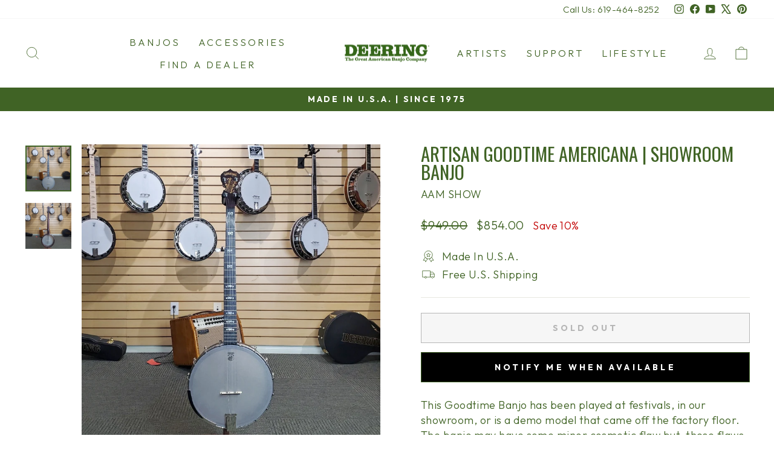

--- FILE ---
content_type: text/html; charset=utf-8
request_url: https://www.deeringbanjos.com/en-ca/products/artisan-goodtime-americana-showroom-banjo
body_size: 34518
content:















<!doctype html>
<html class="no-js" lang="en" dir="ltr">
<head>
  <meta charset="utf-8">
  <meta http-equiv="X-UA-Compatible" content="IE=edge,chrome=1">
  <meta name="viewport" content="width=device-width,initial-scale=1">
  <meta name="theme-color" content="#e06666">
  <link rel="canonical" href="https://www.deeringbanjos.com/en-ca/products/artisan-goodtime-americana-showroom-banjo">
  <link rel="preconnect" href="https://cdn.shopify.com" crossorigin>
  <link rel="preconnect" href="https://fonts.shopifycdn.com" crossorigin>
  <link rel="dns-prefetch" href="https://productreviews.shopifycdn.com">
  <link rel="dns-prefetch" href="https://ajax.googleapis.com">
  <link rel="dns-prefetch" href="https://maps.googleapis.com">
  <link rel="dns-prefetch" href="https://maps.gstatic.com">

  <script>(function(w,d,t,r,u){var f,n,i;w[u]=w[u]||[],f=function(){var o={ti:"25046176", enableAutoSpaTracking: true};o.q=w[u],w[u]=new UET(o),w[u].push("pageLoad")},n=d.createElement(t),n.src=r,n.async=1,n.onload=n.onreadystatechange=function(){var s=this.readyState;s&&s!=="loaded"&&s!=="complete"||(f(),n.onload=n.onreadystatechange=null)},i=d.getElementsByTagName(t)[0],i.parentNode.insertBefore(n,i)})(window,document,"script","//bat.bing.com/bat.js","uetq");</script><link rel="shortcut icon" href="//www.deeringbanjos.com/cdn/shop/files/Deering-D-green-favicon-100x100_32x32.png?v=1634077857" type="image/png" /><title>Artisan Goodtime Americana | Showroom Banjo
&ndash; Deering® Banjo Company
</title>
<meta name="description" content="This Goodtime Banjo has been played at festivals, in our showroom, or is a demo model that came off the factory floor. The banjo may have some minor cosmetic flaw but, these flaws won&#39;t affect the playability or the structural integrity of the banjo.  Warranty: All and any defects are recorded at the time of sale. Any "><meta property="og:site_name" content="Deering® Banjo Company">
  <meta property="og:url" content="https://www.deeringbanjos.com/en-ca/products/artisan-goodtime-americana-showroom-banjo">
  <meta property="og:title" content="Artisan Goodtime Americana | Showroom Banjo">
  <meta property="og:type" content="product">
  <meta property="og:description" content="This Goodtime Banjo has been played at festivals, in our showroom, or is a demo model that came off the factory floor. The banjo may have some minor cosmetic flaw but, these flaws won&#39;t affect the playability or the structural integrity of the banjo.  Warranty: All and any defects are recorded at the time of sale. Any "><meta property="og:image" content="http://www.deeringbanjos.com/cdn/shop/files/AAMFront_2642e2e2-0e7d-4405-b6e6-9244295e7fea.png?v=1712261501">
    <meta property="og:image:secure_url" content="https://www.deeringbanjos.com/cdn/shop/files/AAMFront_2642e2e2-0e7d-4405-b6e6-9244295e7fea.png?v=1712261501">
    <meta property="og:image:width" content="1000">
    <meta property="og:image:height" content="1000"><meta name="twitter:site" content="@Deering_Banjos">
  <meta name="twitter:card" content="summary_large_image">
  <meta name="twitter:title" content="Artisan Goodtime Americana | Showroom Banjo">
  <meta name="twitter:description" content="This Goodtime Banjo has been played at festivals, in our showroom, or is a demo model that came off the factory floor. The banjo may have some minor cosmetic flaw but, these flaws won&#39;t affect the playability or the structural integrity of the banjo.  Warranty: All and any defects are recorded at the time of sale. Any ">
<style data-shopify>@font-face {
  font-family: Oswald;
  font-weight: 400;
  font-style: normal;
  font-display: swap;
  src: url("//www.deeringbanjos.com/cdn/fonts/oswald/oswald_n4.7760ed7a63e536050f64bb0607ff70ce07a480bd.woff2") format("woff2"),
       url("//www.deeringbanjos.com/cdn/fonts/oswald/oswald_n4.ae5e497f60fc686568afe76e9ff1872693c533e9.woff") format("woff");
}

  @font-face {
  font-family: Outfit;
  font-weight: 300;
  font-style: normal;
  font-display: swap;
  src: url("//www.deeringbanjos.com/cdn/fonts/outfit/outfit_n3.8c97ae4c4fac7c2ea467a6dc784857f4de7e0e37.woff2") format("woff2"),
       url("//www.deeringbanjos.com/cdn/fonts/outfit/outfit_n3.b50a189ccde91f9bceee88f207c18c09f0b62a7b.woff") format("woff");
}


  @font-face {
  font-family: Outfit;
  font-weight: 600;
  font-style: normal;
  font-display: swap;
  src: url("//www.deeringbanjos.com/cdn/fonts/outfit/outfit_n6.dfcbaa80187851df2e8384061616a8eaa1702fdc.woff2") format("woff2"),
       url("//www.deeringbanjos.com/cdn/fonts/outfit/outfit_n6.88384e9fc3e36038624caccb938f24ea8008a91d.woff") format("woff");
}

  
  
</style><link href="//www.deeringbanjos.com/cdn/shop/t/155/assets/theme.css?v=37353931767855142341764194616" rel="stylesheet" type="text/css" media="all" />
  <link href="//www.deeringbanjos.com/cdn/shop/t/155/assets/tingle.css?v=136250501500103727071753385636" rel="stylesheet" type="text/css" media="all" />
<style data-shopify>:root {
    --typeHeaderPrimary: Oswald;
    --typeHeaderFallback: sans-serif;
    --typeHeaderSize: 36px;
    --typeHeaderWeight: 400;
    --typeHeaderLineHeight: 1;
    --typeHeaderSpacing: 0.0em;

    --typeBasePrimary:Outfit;
    --typeBaseFallback:sans-serif;
    --typeBaseSize: 18px;
    --typeBaseWeight: 300;
    --typeBaseSpacing: 0.025em;
    --typeBaseLineHeight: 1.4;
    --typeBaselineHeightMinus01: 1.3;

    --typeCollectionTitle: 20px;

    --iconWeight: 2px;
    --iconLinecaps: miter;

    
        --buttonRadius: 0;
    

    --colorGridOverlayOpacity: 0.2;
    --colorAnnouncement: #406325;
    --colorAnnouncementText: #ffffff;

    --colorBody: #ffffff;
    --colorBodyAlpha05: rgba(255, 255, 255, 0.05);
    --colorBodyDim: #f2f2f2;
    --colorBodyLightDim: #fafafa;
    --colorBodyMediumDim: #f5f5f5;


    --colorBorder: #e8e8e1;

    --colorBtnPrimary: #e06666;
    --colorBtnPrimaryLight: #e99090;
    --colorBtnPrimaryDim: #dc5151;
    --colorBtnPrimaryText: #ffffff;

    --colorCartDot: #ff4f33;

    --colorDrawers: #ffffff;
    --colorDrawersDim: #f2f2f2;
    --colorDrawerBorder: #e8e8e1;
    --colorDrawerText: #406325;
    --colorDrawerTextDark: #1c2b10;
    --colorDrawerButton: #406325;
    --colorDrawerButtonText: #ffffff;

    --colorFooter: #406325;
    --colorFooterText: #e8e8e1;
    --colorFooterTextAlpha01: #e8e8e1;

    --colorGridOverlay: #000000;
    --colorGridOverlayOpacity: 0.1;

    --colorHeaderTextAlpha01: rgba(64, 99, 37, 0.1);

    --colorHeroText: #ffffff;

    --colorSmallImageBg: #ffffff;
    --colorLargeImageBg: #406325;

    --colorImageOverlay: #000000;
    --colorImageOverlayOpacity: 0.35;
    --colorImageOverlayTextShadow: 0.2;

    --colorLink: #406325;

    --colorModalBg: rgba(230, 230, 230, 0.6);

    --colorNav: #ffffff;
    --colorNavText: #406325;

    --colorPrice: #406325;

    --colorSaleTag: #1c1d1d;
    --colorSaleTagText: #ffffff;

    --colorTextBody: #406325;
    --colorTextBodyAlpha015: rgba(64, 99, 37, 0.15);
    --colorTextBodyAlpha005: rgba(64, 99, 37, 0.05);
    --colorTextBodyAlpha008: rgba(64, 99, 37, 0.08);
    --colorTextSavings: #c20000;

    --urlIcoSelect: url(//www.deeringbanjos.com/cdn/shop/t/155/assets/ico-select.svg);
    --urlIcoSelectFooter: url(//www.deeringbanjos.com/cdn/shop/t/155/assets/ico-select-footer.svg);
    --urlIcoSelectWhite: url(//www.deeringbanjos.com/cdn/shop/t/155/assets/ico-select-white.svg);

    --grid-gutter: 17px;
    --drawer-gutter: 20px;

    --sizeChartMargin: 25px 0;
    --sizeChartIconMargin: 5px;

    --newsletterReminderPadding: 40px;

    /*Shop Pay Installments*/
    --color-body-text: #406325;
    --color-body: #ffffff;
    --color-bg: #ffffff;
    }

    .placeholder-content {
    background-image: linear-gradient(100deg, #ffffff 40%, #f7f7f7 63%, #ffffff 79%);
    }</style><script src="https://code.jquery.com/jquery-2.2.4.min.js" integrity="sha256-BbhdlvQf/xTY9gja0Dq3HiwQF8LaCRTXxZKRutelT44=" crossorigin="anonymous"></script>
  <script>
    document.documentElement.className = document.documentElement.className.replace('no-js', 'js');

    window.theme = window.theme || {};
    theme.routes = {
      home: "/en-ca",
      cart: "/en-ca/cart.js",
      cartPage: "/en-ca/cart",
      cartAdd: "/en-ca/cart/add.js",
      cartChange: "/en-ca/cart/change.js",
      search: "/en-ca/search",
      predictiveSearch: "/en-ca/search/suggest"
    };
    theme.strings = {
      soldOut: "Sold Out",
      unavailable: "Unavailable",
      inStockLabel: "In stock, ready to ship",
      oneStockLabel: "Low stock - [count] item left",
      otherStockLabel: "Low stock - [count] items left",
      willNotShipUntil: "Ready to ship [date]",
      willBeInStockAfter: "Back in stock [date]",
      waitingForStock: "Backordered, shipping soon",
      savePrice: "Save [saved_amount]",
      cartEmpty: "Your cart is currently empty.",
      cartTermsConfirmation: "You must agree with the terms and conditions of sales to check out",
      searchCollections: "Collections",
      searchPages: "Pages",
      searchArticles: "Articles",
      productFrom: "from ",
      maxQuantity: "You can only have [quantity] of [title] in your cart."
    };
    theme.settings = {
      cartType: "drawer",
      isCustomerTemplate: false,
      moneyFormat: "${{amount}}",
      saveType: "percent",
      productImageSize: "square",
      productImageCover: true,
      predictiveSearch: true,
      predictiveSearchType: null,
      predictiveSearchVendor: false,
      predictiveSearchPrice: false,
      quickView: false,
      themeName: 'Impulse',
      themeVersion: "8.0.0"
    };
  </script>

  
  <script>window.performance && window.performance.mark && window.performance.mark('shopify.content_for_header.start');</script><meta name="google-site-verification" content="PxrtcqMRNO9_7BL6ruRUvB1jWGx8GGpEQO-iaQSxIvY">
<meta name="facebook-domain-verification" content="p3xdgyyamol75b4avp3kgzng5qq2qp">
<meta id="shopify-digital-wallet" name="shopify-digital-wallet" content="/2195272/digital_wallets/dialog">
<meta name="shopify-checkout-api-token" content="2ba8448c0dd283252015ba6a864e0b23">
<meta id="in-context-paypal-metadata" data-shop-id="2195272" data-venmo-supported="true" data-environment="production" data-locale="en_US" data-paypal-v4="true" data-currency="USD">
<link rel="alternate" hreflang="x-default" href="https://www.deeringbanjos.com/products/artisan-goodtime-americana-showroom-banjo">
<link rel="alternate" hreflang="en" href="https://www.deeringbanjos.com/products/artisan-goodtime-americana-showroom-banjo">
<link rel="alternate" hreflang="en-CA" href="https://www.deeringbanjos.com/en-ca/products/artisan-goodtime-americana-showroom-banjo">
<link rel="alternate" type="application/json+oembed" href="https://www.deeringbanjos.com/en-ca/products/artisan-goodtime-americana-showroom-banjo.oembed">
<script async="async" src="/checkouts/internal/preloads.js?locale=en-CA"></script>
<link rel="preconnect" href="https://shop.app" crossorigin="anonymous">
<script async="async" src="https://shop.app/checkouts/internal/preloads.js?locale=en-CA&shop_id=2195272" crossorigin="anonymous"></script>
<script id="apple-pay-shop-capabilities" type="application/json">{"shopId":2195272,"countryCode":"US","currencyCode":"USD","merchantCapabilities":["supports3DS"],"merchantId":"gid:\/\/shopify\/Shop\/2195272","merchantName":"Deering® Banjo Company","requiredBillingContactFields":["postalAddress","email"],"requiredShippingContactFields":["postalAddress","email"],"shippingType":"shipping","supportedNetworks":["visa","masterCard","amex","discover","elo","jcb"],"total":{"type":"pending","label":"Deering® Banjo Company","amount":"1.00"},"shopifyPaymentsEnabled":true,"supportsSubscriptions":true}</script>
<script id="shopify-features" type="application/json">{"accessToken":"2ba8448c0dd283252015ba6a864e0b23","betas":["rich-media-storefront-analytics"],"domain":"www.deeringbanjos.com","predictiveSearch":true,"shopId":2195272,"locale":"en"}</script>
<script>var Shopify = Shopify || {};
Shopify.shop = "deeringbanjos.myshopify.com";
Shopify.locale = "en";
Shopify.currency = {"active":"USD","rate":"1.0"};
Shopify.country = "CA";
Shopify.theme = {"name":"Impulse 8.0","id":151050879189,"schema_name":"Impulse","schema_version":"8.0.0","theme_store_id":857,"role":"main"};
Shopify.theme.handle = "null";
Shopify.theme.style = {"id":null,"handle":null};
Shopify.cdnHost = "www.deeringbanjos.com/cdn";
Shopify.routes = Shopify.routes || {};
Shopify.routes.root = "/en-ca/";</script>
<script type="module">!function(o){(o.Shopify=o.Shopify||{}).modules=!0}(window);</script>
<script>!function(o){function n(){var o=[];function n(){o.push(Array.prototype.slice.apply(arguments))}return n.q=o,n}var t=o.Shopify=o.Shopify||{};t.loadFeatures=n(),t.autoloadFeatures=n()}(window);</script>
<script>
  window.ShopifyPay = window.ShopifyPay || {};
  window.ShopifyPay.apiHost = "shop.app\/pay";
  window.ShopifyPay.redirectState = null;
</script>
<script id="shop-js-analytics" type="application/json">{"pageType":"product"}</script>
<script defer="defer" async type="module" src="//www.deeringbanjos.com/cdn/shopifycloud/shop-js/modules/v2/client.init-shop-cart-sync_DlSlHazZ.en.esm.js"></script>
<script defer="defer" async type="module" src="//www.deeringbanjos.com/cdn/shopifycloud/shop-js/modules/v2/chunk.common_D16XZWos.esm.js"></script>
<script type="module">
  await import("//www.deeringbanjos.com/cdn/shopifycloud/shop-js/modules/v2/client.init-shop-cart-sync_DlSlHazZ.en.esm.js");
await import("//www.deeringbanjos.com/cdn/shopifycloud/shop-js/modules/v2/chunk.common_D16XZWos.esm.js");

  window.Shopify.SignInWithShop?.initShopCartSync?.({"fedCMEnabled":true,"windoidEnabled":true});

</script>
<script defer="defer" async type="module" src="//www.deeringbanjos.com/cdn/shopifycloud/shop-js/modules/v2/client.payment-terms_Bp9K0NXD.en.esm.js"></script>
<script defer="defer" async type="module" src="//www.deeringbanjos.com/cdn/shopifycloud/shop-js/modules/v2/chunk.common_D16XZWos.esm.js"></script>
<script defer="defer" async type="module" src="//www.deeringbanjos.com/cdn/shopifycloud/shop-js/modules/v2/chunk.modal_UwFWkumu.esm.js"></script>
<script type="module">
  await import("//www.deeringbanjos.com/cdn/shopifycloud/shop-js/modules/v2/client.payment-terms_Bp9K0NXD.en.esm.js");
await import("//www.deeringbanjos.com/cdn/shopifycloud/shop-js/modules/v2/chunk.common_D16XZWos.esm.js");
await import("//www.deeringbanjos.com/cdn/shopifycloud/shop-js/modules/v2/chunk.modal_UwFWkumu.esm.js");

  
</script>
<script>
  window.Shopify = window.Shopify || {};
  if (!window.Shopify.featureAssets) window.Shopify.featureAssets = {};
  window.Shopify.featureAssets['shop-js'] = {"shop-cart-sync":["modules/v2/client.shop-cart-sync_DKWYiEUO.en.esm.js","modules/v2/chunk.common_D16XZWos.esm.js"],"init-fed-cm":["modules/v2/client.init-fed-cm_vfPMjZAC.en.esm.js","modules/v2/chunk.common_D16XZWos.esm.js"],"init-shop-email-lookup-coordinator":["modules/v2/client.init-shop-email-lookup-coordinator_CR38P6MB.en.esm.js","modules/v2/chunk.common_D16XZWos.esm.js"],"init-shop-cart-sync":["modules/v2/client.init-shop-cart-sync_DlSlHazZ.en.esm.js","modules/v2/chunk.common_D16XZWos.esm.js"],"shop-cash-offers":["modules/v2/client.shop-cash-offers_CJw4IQ6B.en.esm.js","modules/v2/chunk.common_D16XZWos.esm.js","modules/v2/chunk.modal_UwFWkumu.esm.js"],"shop-toast-manager":["modules/v2/client.shop-toast-manager_BY778Uv6.en.esm.js","modules/v2/chunk.common_D16XZWos.esm.js"],"init-windoid":["modules/v2/client.init-windoid_DVhZdEm3.en.esm.js","modules/v2/chunk.common_D16XZWos.esm.js"],"shop-button":["modules/v2/client.shop-button_D2ZzKUPa.en.esm.js","modules/v2/chunk.common_D16XZWos.esm.js"],"avatar":["modules/v2/client.avatar_BTnouDA3.en.esm.js"],"init-customer-accounts-sign-up":["modules/v2/client.init-customer-accounts-sign-up_CQZUmjGN.en.esm.js","modules/v2/client.shop-login-button_Cu5K-F7X.en.esm.js","modules/v2/chunk.common_D16XZWos.esm.js","modules/v2/chunk.modal_UwFWkumu.esm.js"],"pay-button":["modules/v2/client.pay-button_CcBqbGU7.en.esm.js","modules/v2/chunk.common_D16XZWos.esm.js"],"init-shop-for-new-customer-accounts":["modules/v2/client.init-shop-for-new-customer-accounts_B5DR5JTE.en.esm.js","modules/v2/client.shop-login-button_Cu5K-F7X.en.esm.js","modules/v2/chunk.common_D16XZWos.esm.js","modules/v2/chunk.modal_UwFWkumu.esm.js"],"shop-login-button":["modules/v2/client.shop-login-button_Cu5K-F7X.en.esm.js","modules/v2/chunk.common_D16XZWos.esm.js","modules/v2/chunk.modal_UwFWkumu.esm.js"],"shop-follow-button":["modules/v2/client.shop-follow-button_BX8Slf17.en.esm.js","modules/v2/chunk.common_D16XZWos.esm.js","modules/v2/chunk.modal_UwFWkumu.esm.js"],"init-customer-accounts":["modules/v2/client.init-customer-accounts_DjKkmQ2w.en.esm.js","modules/v2/client.shop-login-button_Cu5K-F7X.en.esm.js","modules/v2/chunk.common_D16XZWos.esm.js","modules/v2/chunk.modal_UwFWkumu.esm.js"],"lead-capture":["modules/v2/client.lead-capture_ChWCg7nV.en.esm.js","modules/v2/chunk.common_D16XZWos.esm.js","modules/v2/chunk.modal_UwFWkumu.esm.js"],"checkout-modal":["modules/v2/client.checkout-modal_DPnpVyv-.en.esm.js","modules/v2/chunk.common_D16XZWos.esm.js","modules/v2/chunk.modal_UwFWkumu.esm.js"],"shop-login":["modules/v2/client.shop-login_leRXJtcZ.en.esm.js","modules/v2/chunk.common_D16XZWos.esm.js","modules/v2/chunk.modal_UwFWkumu.esm.js"],"payment-terms":["modules/v2/client.payment-terms_Bp9K0NXD.en.esm.js","modules/v2/chunk.common_D16XZWos.esm.js","modules/v2/chunk.modal_UwFWkumu.esm.js"]};
</script>
<script>(function() {
  var isLoaded = false;
  function asyncLoad() {
    if (isLoaded) return;
    isLoaded = true;
    var urls = ["https:\/\/upsells.boldapps.net\/v2_ui\/js\/UpsellTracker.js?shop=deeringbanjos.myshopify.com","https:\/\/upsells.boldapps.net\/v2_ui\/js\/upsell.js?shop=deeringbanjos.myshopify.com","https:\/\/sp-auction.webkul.com\/js\/wk_shopify_auction.js?shop=deeringbanjos.myshopify.com","https:\/\/sp-auction.webkul.com\/js\/wk_auction_category.js?shop=deeringbanjos.myshopify.com","https:\/\/d23dclunsivw3h.cloudfront.net\/redirect-app.js?shop=deeringbanjos.myshopify.com","\/\/searchserverapi.com\/widgets\/shopify\/init.js?a=9H6q4C5p0Y\u0026shop=deeringbanjos.myshopify.com","https:\/\/swymv3free-01.azureedge.net\/code\/swym-shopify.js?shop=deeringbanjos.myshopify.com","\/\/cdn.shopify.com\/proxy\/c1537ae61594be9ca0220702da6e9ef4bbf83b5bd724a5c697545e040f0887d0\/static.cdn.printful.com\/static\/js\/external\/shopify-product-customizer.js?v=0.28\u0026shop=deeringbanjos.myshopify.com\u0026sp-cache-control=cHVibGljLCBtYXgtYWdlPTkwMA","https:\/\/na.shgcdn3.com\/pixel-collector.js?shop=deeringbanjos.myshopify.com","https:\/\/api-na1.hubapi.com\/scriptloader\/v1\/1901150.js?shop=deeringbanjos.myshopify.com"];
    for (var i = 0; i < urls.length; i++) {
      var s = document.createElement('script');
      s.type = 'text/javascript';
      s.async = true;
      s.src = urls[i];
      var x = document.getElementsByTagName('script')[0];
      x.parentNode.insertBefore(s, x);
    }
  };
  if(window.attachEvent) {
    window.attachEvent('onload', asyncLoad);
  } else {
    window.addEventListener('load', asyncLoad, false);
  }
})();</script>
<script id="__st">var __st={"a":2195272,"offset":-28800,"reqid":"874855d6-3278-4c80-8a4c-d86a84ab2ed8-1768589266","pageurl":"www.deeringbanjos.com\/en-ca\/products\/artisan-goodtime-americana-showroom-banjo","u":"402dd15bf4e5","p":"product","rtyp":"product","rid":8374208626901};</script>
<script>window.ShopifyPaypalV4VisibilityTracking = true;</script>
<script id="captcha-bootstrap">!function(){'use strict';const t='contact',e='account',n='new_comment',o=[[t,t],['blogs',n],['comments',n],[t,'customer']],c=[[e,'customer_login'],[e,'guest_login'],[e,'recover_customer_password'],[e,'create_customer']],r=t=>t.map((([t,e])=>`form[action*='/${t}']:not([data-nocaptcha='true']) input[name='form_type'][value='${e}']`)).join(','),a=t=>()=>t?[...document.querySelectorAll(t)].map((t=>t.form)):[];function s(){const t=[...o],e=r(t);return a(e)}const i='password',u='form_key',d=['recaptcha-v3-token','g-recaptcha-response','h-captcha-response',i],f=()=>{try{return window.sessionStorage}catch{return}},m='__shopify_v',_=t=>t.elements[u];function p(t,e,n=!1){try{const o=window.sessionStorage,c=JSON.parse(o.getItem(e)),{data:r}=function(t){const{data:e,action:n}=t;return t[m]||n?{data:e,action:n}:{data:t,action:n}}(c);for(const[e,n]of Object.entries(r))t.elements[e]&&(t.elements[e].value=n);n&&o.removeItem(e)}catch(o){console.error('form repopulation failed',{error:o})}}const l='form_type',E='cptcha';function T(t){t.dataset[E]=!0}const w=window,h=w.document,L='Shopify',v='ce_forms',y='captcha';let A=!1;((t,e)=>{const n=(g='f06e6c50-85a8-45c8-87d0-21a2b65856fe',I='https://cdn.shopify.com/shopifycloud/storefront-forms-hcaptcha/ce_storefront_forms_captcha_hcaptcha.v1.5.2.iife.js',D={infoText:'Protected by hCaptcha',privacyText:'Privacy',termsText:'Terms'},(t,e,n)=>{const o=w[L][v],c=o.bindForm;if(c)return c(t,g,e,D).then(n);var r;o.q.push([[t,g,e,D],n]),r=I,A||(h.body.append(Object.assign(h.createElement('script'),{id:'captcha-provider',async:!0,src:r})),A=!0)});var g,I,D;w[L]=w[L]||{},w[L][v]=w[L][v]||{},w[L][v].q=[],w[L][y]=w[L][y]||{},w[L][y].protect=function(t,e){n(t,void 0,e),T(t)},Object.freeze(w[L][y]),function(t,e,n,w,h,L){const[v,y,A,g]=function(t,e,n){const i=e?o:[],u=t?c:[],d=[...i,...u],f=r(d),m=r(i),_=r(d.filter((([t,e])=>n.includes(e))));return[a(f),a(m),a(_),s()]}(w,h,L),I=t=>{const e=t.target;return e instanceof HTMLFormElement?e:e&&e.form},D=t=>v().includes(t);t.addEventListener('submit',(t=>{const e=I(t);if(!e)return;const n=D(e)&&!e.dataset.hcaptchaBound&&!e.dataset.recaptchaBound,o=_(e),c=g().includes(e)&&(!o||!o.value);(n||c)&&t.preventDefault(),c&&!n&&(function(t){try{if(!f())return;!function(t){const e=f();if(!e)return;const n=_(t);if(!n)return;const o=n.value;o&&e.removeItem(o)}(t);const e=Array.from(Array(32),(()=>Math.random().toString(36)[2])).join('');!function(t,e){_(t)||t.append(Object.assign(document.createElement('input'),{type:'hidden',name:u})),t.elements[u].value=e}(t,e),function(t,e){const n=f();if(!n)return;const o=[...t.querySelectorAll(`input[type='${i}']`)].map((({name:t})=>t)),c=[...d,...o],r={};for(const[a,s]of new FormData(t).entries())c.includes(a)||(r[a]=s);n.setItem(e,JSON.stringify({[m]:1,action:t.action,data:r}))}(t,e)}catch(e){console.error('failed to persist form',e)}}(e),e.submit())}));const S=(t,e)=>{t&&!t.dataset[E]&&(n(t,e.some((e=>e===t))),T(t))};for(const o of['focusin','change'])t.addEventListener(o,(t=>{const e=I(t);D(e)&&S(e,y())}));const B=e.get('form_key'),M=e.get(l),P=B&&M;t.addEventListener('DOMContentLoaded',(()=>{const t=y();if(P)for(const e of t)e.elements[l].value===M&&p(e,B);[...new Set([...A(),...v().filter((t=>'true'===t.dataset.shopifyCaptcha))])].forEach((e=>S(e,t)))}))}(h,new URLSearchParams(w.location.search),n,t,e,['guest_login'])})(!0,!0)}();</script>
<script integrity="sha256-4kQ18oKyAcykRKYeNunJcIwy7WH5gtpwJnB7kiuLZ1E=" data-source-attribution="shopify.loadfeatures" defer="defer" src="//www.deeringbanjos.com/cdn/shopifycloud/storefront/assets/storefront/load_feature-a0a9edcb.js" crossorigin="anonymous"></script>
<script crossorigin="anonymous" defer="defer" src="//www.deeringbanjos.com/cdn/shopifycloud/storefront/assets/shopify_pay/storefront-65b4c6d7.js?v=20250812"></script>
<script data-source-attribution="shopify.dynamic_checkout.dynamic.init">var Shopify=Shopify||{};Shopify.PaymentButton=Shopify.PaymentButton||{isStorefrontPortableWallets:!0,init:function(){window.Shopify.PaymentButton.init=function(){};var t=document.createElement("script");t.src="https://www.deeringbanjos.com/cdn/shopifycloud/portable-wallets/latest/portable-wallets.en.js",t.type="module",document.head.appendChild(t)}};
</script>
<script data-source-attribution="shopify.dynamic_checkout.buyer_consent">
  function portableWalletsHideBuyerConsent(e){var t=document.getElementById("shopify-buyer-consent"),n=document.getElementById("shopify-subscription-policy-button");t&&n&&(t.classList.add("hidden"),t.setAttribute("aria-hidden","true"),n.removeEventListener("click",e))}function portableWalletsShowBuyerConsent(e){var t=document.getElementById("shopify-buyer-consent"),n=document.getElementById("shopify-subscription-policy-button");t&&n&&(t.classList.remove("hidden"),t.removeAttribute("aria-hidden"),n.addEventListener("click",e))}window.Shopify?.PaymentButton&&(window.Shopify.PaymentButton.hideBuyerConsent=portableWalletsHideBuyerConsent,window.Shopify.PaymentButton.showBuyerConsent=portableWalletsShowBuyerConsent);
</script>
<script>
  function portableWalletsCleanup(e){e&&e.src&&console.error("Failed to load portable wallets script "+e.src);var t=document.querySelectorAll("shopify-accelerated-checkout .shopify-payment-button__skeleton, shopify-accelerated-checkout-cart .wallet-cart-button__skeleton"),e=document.getElementById("shopify-buyer-consent");for(let e=0;e<t.length;e++)t[e].remove();e&&e.remove()}function portableWalletsNotLoadedAsModule(e){e instanceof ErrorEvent&&"string"==typeof e.message&&e.message.includes("import.meta")&&"string"==typeof e.filename&&e.filename.includes("portable-wallets")&&(window.removeEventListener("error",portableWalletsNotLoadedAsModule),window.Shopify.PaymentButton.failedToLoad=e,"loading"===document.readyState?document.addEventListener("DOMContentLoaded",window.Shopify.PaymentButton.init):window.Shopify.PaymentButton.init())}window.addEventListener("error",portableWalletsNotLoadedAsModule);
</script>

<script type="module" src="https://www.deeringbanjos.com/cdn/shopifycloud/portable-wallets/latest/portable-wallets.en.js" onError="portableWalletsCleanup(this)" crossorigin="anonymous"></script>
<script nomodule>
  document.addEventListener("DOMContentLoaded", portableWalletsCleanup);
</script>

<link id="shopify-accelerated-checkout-styles" rel="stylesheet" media="screen" href="https://www.deeringbanjos.com/cdn/shopifycloud/portable-wallets/latest/accelerated-checkout-backwards-compat.css" crossorigin="anonymous">
<style id="shopify-accelerated-checkout-cart">
        #shopify-buyer-consent {
  margin-top: 1em;
  display: inline-block;
  width: 100%;
}

#shopify-buyer-consent.hidden {
  display: none;
}

#shopify-subscription-policy-button {
  background: none;
  border: none;
  padding: 0;
  text-decoration: underline;
  font-size: inherit;
  cursor: pointer;
}

#shopify-subscription-policy-button::before {
  box-shadow: none;
}

      </style>

<script>window.performance && window.performance.mark && window.performance.mark('shopify.content_for_header.end');</script>
  





  <script type="text/javascript">
    
      window.__shgMoneyFormat = window.__shgMoneyFormat || {"USD":{"currency":"USD","currency_symbol":"$","currency_symbol_location":"left","decimal_places":2,"decimal_separator":".","thousands_separator":","}};
    
    window.__shgCurrentCurrencyCode = window.__shgCurrentCurrencyCode || {
      currency: "USD",
      currency_symbol: "$",
      decimal_separator: ".",
      thousands_separator: ",",
      decimal_places: 2,
      currency_symbol_location: "left"
    };
  </script>




  <script src="//www.deeringbanjos.com/cdn/shop/t/155/assets/vendor-scripts-v11.js" defer="defer"></script><script src="//www.deeringbanjos.com/cdn/shop/t/155/assets/theme.js?v=22325264162658116151753385616" defer="defer"></script>
  <script src="//www.deeringbanjos.com/cdn/shop/t/155/assets/custom.js?v=85141314007729453391753385631" defer="defer"></script>
  
    <script> window.product = {"id":8374208626901,"title":"Artisan Goodtime Americana | Showroom Banjo","handle":"artisan-goodtime-americana-showroom-banjo","description":"\u003cp\u003e\u003cspan\u003eThis Goodtime Banjo has been played at festivals, in our showroom, or is a demo model that came off the factory floor. The banjo may have some minor cosmetic flaw but, these flaws won't affect the playability or the structural integrity of the banjo. \u003c\/span\u003e\u003c\/p\u003e\n\u003cp\u003e\u003cstrong\u003e\u003c\/strong\u003e\u003cstrong\u003eWarranty:\u003c\/strong\u003e\u003cspan\u003e \u003c\/span\u003eAll and any defects are recorded at the time of sale. Any issues pertaining to related defects will not be covered under warranty. Any other defects will still be covered under our standard warranty agreement\u003c\/p\u003e","published_at":"2024-10-08T10:49:43-07:00","created_at":"2024-04-04T13:11:28-07:00","vendor":"Deering® Banjo Company","type":"Banjo","tags":["showroom"],"price":85400,"price_min":85400,"price_max":85400,"available":false,"price_varies":false,"compare_at_price":94900,"compare_at_price_min":94900,"compare_at_price_max":94900,"compare_at_price_varies":false,"variants":[{"id":46589114056917,"title":"Default Title","option1":"Default Title","option2":null,"option3":null,"sku":"AAM SHOW","requires_shipping":true,"taxable":true,"featured_image":null,"available":false,"name":"Artisan Goodtime Americana | Showroom Banjo","public_title":null,"options":["Default Title"],"price":85400,"weight":7257,"compare_at_price":94900,"inventory_quantity":0,"inventory_management":"shopify","inventory_policy":"deny","barcode":null,"requires_selling_plan":false,"selling_plan_allocations":[]}],"images":["\/\/www.deeringbanjos.com\/cdn\/shop\/files\/AAMFront_2642e2e2-0e7d-4405-b6e6-9244295e7fea.png?v=1712261501","\/\/www.deeringbanjos.com\/cdn\/shop\/files\/AAMRear.png?v=1712261501"],"featured_image":"\/\/www.deeringbanjos.com\/cdn\/shop\/files\/AAMFront_2642e2e2-0e7d-4405-b6e6-9244295e7fea.png?v=1712261501","options":["Title"],"media":[{"alt":null,"id":34144827113685,"position":1,"preview_image":{"aspect_ratio":1.0,"height":1000,"width":1000,"src":"\/\/www.deeringbanjos.com\/cdn\/shop\/files\/AAMFront_2642e2e2-0e7d-4405-b6e6-9244295e7fea.png?v=1712261501"},"aspect_ratio":1.0,"height":1000,"media_type":"image","src":"\/\/www.deeringbanjos.com\/cdn\/shop\/files\/AAMFront_2642e2e2-0e7d-4405-b6e6-9244295e7fea.png?v=1712261501","width":1000},{"alt":null,"id":34144827146453,"position":2,"preview_image":{"aspect_ratio":1.0,"height":1000,"width":1000,"src":"\/\/www.deeringbanjos.com\/cdn\/shop\/files\/AAMRear.png?v=1712261501"},"aspect_ratio":1.0,"height":1000,"media_type":"image","src":"\/\/www.deeringbanjos.com\/cdn\/shop\/files\/AAMRear.png?v=1712261501","width":1000}],"requires_selling_plan":false,"selling_plan_groups":[],"content":"\u003cp\u003e\u003cspan\u003eThis Goodtime Banjo has been played at festivals, in our showroom, or is a demo model that came off the factory floor. The banjo may have some minor cosmetic flaw but, these flaws won't affect the playability or the structural integrity of the banjo. \u003c\/span\u003e\u003c\/p\u003e\n\u003cp\u003e\u003cstrong\u003e\u003c\/strong\u003e\u003cstrong\u003eWarranty:\u003c\/strong\u003e\u003cspan\u003e \u003c\/span\u003eAll and any defects are recorded at the time of sale. Any issues pertaining to related defects will not be covered under warranty. Any other defects will still be covered under our standard warranty agreement\u003c\/p\u003e"} 
    window.selectedProduct = null  
  </script>
  


  

<script type="text/javascript">
  
    window.SHG_CUSTOMER = null;
  
</script>








  <link rel="preconnect" href="https://fonts.googleapis.com">
<link rel="preconnect" href="https://fonts.gstatic.com" crossorigin>
<link href="https://fonts.googleapis.com/css2?family=Creepster&display=swap" rel="stylesheet">

  

<!-- BEGIN app block: shopify://apps/yotpo-product-reviews/blocks/settings/eb7dfd7d-db44-4334-bc49-c893b51b36cf -->


  <script type="text/javascript" src="https://cdn-widgetsrepository.yotpo.com/v1/loader/AEBERnnkYPd8DVesXSQPnlMeomqA4MQ5kKv4lOK8?languageCode=en" async></script>



  
<!-- END app block --><!-- BEGIN app block: shopify://apps/seguno-banners/blocks/banners-app-embed/2c1cadd0-9036-4e28-9827-9a97eb288153 --><meta property="seguno:shop-id" content="2195272" />


<!-- END app block --><!-- BEGIN app block: shopify://apps/klaviyo-email-marketing-sms/blocks/klaviyo-onsite-embed/2632fe16-c075-4321-a88b-50b567f42507 -->












  <script async src="https://static.klaviyo.com/onsite/js/RpqnMN/klaviyo.js?company_id=RpqnMN"></script>
  <script>!function(){if(!window.klaviyo){window._klOnsite=window._klOnsite||[];try{window.klaviyo=new Proxy({},{get:function(n,i){return"push"===i?function(){var n;(n=window._klOnsite).push.apply(n,arguments)}:function(){for(var n=arguments.length,o=new Array(n),w=0;w<n;w++)o[w]=arguments[w];var t="function"==typeof o[o.length-1]?o.pop():void 0,e=new Promise((function(n){window._klOnsite.push([i].concat(o,[function(i){t&&t(i),n(i)}]))}));return e}}})}catch(n){window.klaviyo=window.klaviyo||[],window.klaviyo.push=function(){var n;(n=window._klOnsite).push.apply(n,arguments)}}}}();</script>

  
    <script id="viewed_product">
      if (item == null) {
        var _learnq = _learnq || [];

        var MetafieldReviews = null
        var MetafieldYotpoRating = null
        var MetafieldYotpoCount = null
        var MetafieldLooxRating = null
        var MetafieldLooxCount = null
        var okendoProduct = null
        var okendoProductReviewCount = null
        var okendoProductReviewAverageValue = null
        try {
          // The following fields are used for Customer Hub recently viewed in order to add reviews.
          // This information is not part of __kla_viewed. Instead, it is part of __kla_viewed_reviewed_items
          MetafieldReviews = {};
          MetafieldYotpoRating = "5.0"
          MetafieldYotpoCount = "1"
          MetafieldLooxRating = null
          MetafieldLooxCount = null

          okendoProduct = null
          // If the okendo metafield is not legacy, it will error, which then requires the new json formatted data
          if (okendoProduct && 'error' in okendoProduct) {
            okendoProduct = null
          }
          okendoProductReviewCount = okendoProduct ? okendoProduct.reviewCount : null
          okendoProductReviewAverageValue = okendoProduct ? okendoProduct.reviewAverageValue : null
        } catch (error) {
          console.error('Error in Klaviyo onsite reviews tracking:', error);
        }

        var item = {
          Name: "Artisan Goodtime Americana | Showroom Banjo",
          ProductID: 8374208626901,
          Categories: [],
          ImageURL: "https://www.deeringbanjos.com/cdn/shop/files/AAMFront_2642e2e2-0e7d-4405-b6e6-9244295e7fea_grande.png?v=1712261501",
          URL: "https://www.deeringbanjos.com/en-ca/products/artisan-goodtime-americana-showroom-banjo",
          Brand: "Deering® Banjo Company",
          Price: "$854.00",
          Value: "854.00",
          CompareAtPrice: "$949.00"
        };
        _learnq.push(['track', 'Viewed Product', item]);
        _learnq.push(['trackViewedItem', {
          Title: item.Name,
          ItemId: item.ProductID,
          Categories: item.Categories,
          ImageUrl: item.ImageURL,
          Url: item.URL,
          Metadata: {
            Brand: item.Brand,
            Price: item.Price,
            Value: item.Value,
            CompareAtPrice: item.CompareAtPrice
          },
          metafields:{
            reviews: MetafieldReviews,
            yotpo:{
              rating: MetafieldYotpoRating,
              count: MetafieldYotpoCount,
            },
            loox:{
              rating: MetafieldLooxRating,
              count: MetafieldLooxCount,
            },
            okendo: {
              rating: okendoProductReviewAverageValue,
              count: okendoProductReviewCount,
            }
          }
        }]);
      }
    </script>
  




  <script>
    window.klaviyoReviewsProductDesignMode = false
  </script>







<!-- END app block --><!-- BEGIN app block: shopify://apps/searchanise-search-filter/blocks/app-embed/d8f24ada-02b1-458a-bbeb-5bf16d5c921e -->
<!-- END app block --><script src="https://cdn.shopify.com/extensions/0199bb78-00cd-71ec-87e5-965007fa36b6/banners-12/assets/banners.js" type="text/javascript" defer="defer"></script>
<script src="https://cdn.shopify.com/extensions/019ab370-3427-7dfe-9e9e-e24647f8564c/cartbite-75/assets/cartbite-embed.js" type="text/javascript" defer="defer"></script>
<script src="https://cdn.shopify.com/extensions/019ade25-628d-72a3-afdc-4bdfaf6cce07/searchanise-shopify-cli-14/assets/disable-app.js" type="text/javascript" defer="defer"></script>
<link href="https://monorail-edge.shopifysvc.com" rel="dns-prefetch">
<script>(function(){if ("sendBeacon" in navigator && "performance" in window) {try {var session_token_from_headers = performance.getEntriesByType('navigation')[0].serverTiming.find(x => x.name == '_s').description;} catch {var session_token_from_headers = undefined;}var session_cookie_matches = document.cookie.match(/_shopify_s=([^;]*)/);var session_token_from_cookie = session_cookie_matches && session_cookie_matches.length === 2 ? session_cookie_matches[1] : "";var session_token = session_token_from_headers || session_token_from_cookie || "";function handle_abandonment_event(e) {var entries = performance.getEntries().filter(function(entry) {return /monorail-edge.shopifysvc.com/.test(entry.name);});if (!window.abandonment_tracked && entries.length === 0) {window.abandonment_tracked = true;var currentMs = Date.now();var navigation_start = performance.timing.navigationStart;var payload = {shop_id: 2195272,url: window.location.href,navigation_start,duration: currentMs - navigation_start,session_token,page_type: "product"};window.navigator.sendBeacon("https://monorail-edge.shopifysvc.com/v1/produce", JSON.stringify({schema_id: "online_store_buyer_site_abandonment/1.1",payload: payload,metadata: {event_created_at_ms: currentMs,event_sent_at_ms: currentMs}}));}}window.addEventListener('pagehide', handle_abandonment_event);}}());</script>
<script id="web-pixels-manager-setup">(function e(e,d,r,n,o){if(void 0===o&&(o={}),!Boolean(null===(a=null===(i=window.Shopify)||void 0===i?void 0:i.analytics)||void 0===a?void 0:a.replayQueue)){var i,a;window.Shopify=window.Shopify||{};var t=window.Shopify;t.analytics=t.analytics||{};var s=t.analytics;s.replayQueue=[],s.publish=function(e,d,r){return s.replayQueue.push([e,d,r]),!0};try{self.performance.mark("wpm:start")}catch(e){}var l=function(){var e={modern:/Edge?\/(1{2}[4-9]|1[2-9]\d|[2-9]\d{2}|\d{4,})\.\d+(\.\d+|)|Firefox\/(1{2}[4-9]|1[2-9]\d|[2-9]\d{2}|\d{4,})\.\d+(\.\d+|)|Chrom(ium|e)\/(9{2}|\d{3,})\.\d+(\.\d+|)|(Maci|X1{2}).+ Version\/(15\.\d+|(1[6-9]|[2-9]\d|\d{3,})\.\d+)([,.]\d+|)( \(\w+\)|)( Mobile\/\w+|) Safari\/|Chrome.+OPR\/(9{2}|\d{3,})\.\d+\.\d+|(CPU[ +]OS|iPhone[ +]OS|CPU[ +]iPhone|CPU IPhone OS|CPU iPad OS)[ +]+(15[._]\d+|(1[6-9]|[2-9]\d|\d{3,})[._]\d+)([._]\d+|)|Android:?[ /-](13[3-9]|1[4-9]\d|[2-9]\d{2}|\d{4,})(\.\d+|)(\.\d+|)|Android.+Firefox\/(13[5-9]|1[4-9]\d|[2-9]\d{2}|\d{4,})\.\d+(\.\d+|)|Android.+Chrom(ium|e)\/(13[3-9]|1[4-9]\d|[2-9]\d{2}|\d{4,})\.\d+(\.\d+|)|SamsungBrowser\/([2-9]\d|\d{3,})\.\d+/,legacy:/Edge?\/(1[6-9]|[2-9]\d|\d{3,})\.\d+(\.\d+|)|Firefox\/(5[4-9]|[6-9]\d|\d{3,})\.\d+(\.\d+|)|Chrom(ium|e)\/(5[1-9]|[6-9]\d|\d{3,})\.\d+(\.\d+|)([\d.]+$|.*Safari\/(?![\d.]+ Edge\/[\d.]+$))|(Maci|X1{2}).+ Version\/(10\.\d+|(1[1-9]|[2-9]\d|\d{3,})\.\d+)([,.]\d+|)( \(\w+\)|)( Mobile\/\w+|) Safari\/|Chrome.+OPR\/(3[89]|[4-9]\d|\d{3,})\.\d+\.\d+|(CPU[ +]OS|iPhone[ +]OS|CPU[ +]iPhone|CPU IPhone OS|CPU iPad OS)[ +]+(10[._]\d+|(1[1-9]|[2-9]\d|\d{3,})[._]\d+)([._]\d+|)|Android:?[ /-](13[3-9]|1[4-9]\d|[2-9]\d{2}|\d{4,})(\.\d+|)(\.\d+|)|Mobile Safari.+OPR\/([89]\d|\d{3,})\.\d+\.\d+|Android.+Firefox\/(13[5-9]|1[4-9]\d|[2-9]\d{2}|\d{4,})\.\d+(\.\d+|)|Android.+Chrom(ium|e)\/(13[3-9]|1[4-9]\d|[2-9]\d{2}|\d{4,})\.\d+(\.\d+|)|Android.+(UC? ?Browser|UCWEB|U3)[ /]?(15\.([5-9]|\d{2,})|(1[6-9]|[2-9]\d|\d{3,})\.\d+)\.\d+|SamsungBrowser\/(5\.\d+|([6-9]|\d{2,})\.\d+)|Android.+MQ{2}Browser\/(14(\.(9|\d{2,})|)|(1[5-9]|[2-9]\d|\d{3,})(\.\d+|))(\.\d+|)|K[Aa][Ii]OS\/(3\.\d+|([4-9]|\d{2,})\.\d+)(\.\d+|)/},d=e.modern,r=e.legacy,n=navigator.userAgent;return n.match(d)?"modern":n.match(r)?"legacy":"unknown"}(),u="modern"===l?"modern":"legacy",c=(null!=n?n:{modern:"",legacy:""})[u],f=function(e){return[e.baseUrl,"/wpm","/b",e.hashVersion,"modern"===e.buildTarget?"m":"l",".js"].join("")}({baseUrl:d,hashVersion:r,buildTarget:u}),m=function(e){var d=e.version,r=e.bundleTarget,n=e.surface,o=e.pageUrl,i=e.monorailEndpoint;return{emit:function(e){var a=e.status,t=e.errorMsg,s=(new Date).getTime(),l=JSON.stringify({metadata:{event_sent_at_ms:s},events:[{schema_id:"web_pixels_manager_load/3.1",payload:{version:d,bundle_target:r,page_url:o,status:a,surface:n,error_msg:t},metadata:{event_created_at_ms:s}}]});if(!i)return console&&console.warn&&console.warn("[Web Pixels Manager] No Monorail endpoint provided, skipping logging."),!1;try{return self.navigator.sendBeacon.bind(self.navigator)(i,l)}catch(e){}var u=new XMLHttpRequest;try{return u.open("POST",i,!0),u.setRequestHeader("Content-Type","text/plain"),u.send(l),!0}catch(e){return console&&console.warn&&console.warn("[Web Pixels Manager] Got an unhandled error while logging to Monorail."),!1}}}}({version:r,bundleTarget:l,surface:e.surface,pageUrl:self.location.href,monorailEndpoint:e.monorailEndpoint});try{o.browserTarget=l,function(e){var d=e.src,r=e.async,n=void 0===r||r,o=e.onload,i=e.onerror,a=e.sri,t=e.scriptDataAttributes,s=void 0===t?{}:t,l=document.createElement("script"),u=document.querySelector("head"),c=document.querySelector("body");if(l.async=n,l.src=d,a&&(l.integrity=a,l.crossOrigin="anonymous"),s)for(var f in s)if(Object.prototype.hasOwnProperty.call(s,f))try{l.dataset[f]=s[f]}catch(e){}if(o&&l.addEventListener("load",o),i&&l.addEventListener("error",i),u)u.appendChild(l);else{if(!c)throw new Error("Did not find a head or body element to append the script");c.appendChild(l)}}({src:f,async:!0,onload:function(){if(!function(){var e,d;return Boolean(null===(d=null===(e=window.Shopify)||void 0===e?void 0:e.analytics)||void 0===d?void 0:d.initialized)}()){var d=window.webPixelsManager.init(e)||void 0;if(d){var r=window.Shopify.analytics;r.replayQueue.forEach((function(e){var r=e[0],n=e[1],o=e[2];d.publishCustomEvent(r,n,o)})),r.replayQueue=[],r.publish=d.publishCustomEvent,r.visitor=d.visitor,r.initialized=!0}}},onerror:function(){return m.emit({status:"failed",errorMsg:"".concat(f," has failed to load")})},sri:function(e){var d=/^sha384-[A-Za-z0-9+/=]+$/;return"string"==typeof e&&d.test(e)}(c)?c:"",scriptDataAttributes:o}),m.emit({status:"loading"})}catch(e){m.emit({status:"failed",errorMsg:(null==e?void 0:e.message)||"Unknown error"})}}})({shopId: 2195272,storefrontBaseUrl: "https://www.deeringbanjos.com",extensionsBaseUrl: "https://extensions.shopifycdn.com/cdn/shopifycloud/web-pixels-manager",monorailEndpoint: "https://monorail-edge.shopifysvc.com/unstable/produce_batch",surface: "storefront-renderer",enabledBetaFlags: ["2dca8a86"],webPixelsConfigList: [{"id":"1663992021","configuration":"{\"accountID\":\"RpqnMN\",\"webPixelConfig\":\"eyJlbmFibGVBZGRlZFRvQ2FydEV2ZW50cyI6IHRydWV9\"}","eventPayloadVersion":"v1","runtimeContext":"STRICT","scriptVersion":"524f6c1ee37bacdca7657a665bdca589","type":"APP","apiClientId":123074,"privacyPurposes":["ANALYTICS","MARKETING"],"dataSharingAdjustments":{"protectedCustomerApprovalScopes":["read_customer_address","read_customer_email","read_customer_name","read_customer_personal_data","read_customer_phone"]}},{"id":"1283686613","configuration":"{\"yotpoStoreId\":\"AEBERnnkYPd8DVesXSQPnlMeomqA4MQ5kKv4lOK8\"}","eventPayloadVersion":"v1","runtimeContext":"STRICT","scriptVersion":"8bb37a256888599d9a3d57f0551d3859","type":"APP","apiClientId":70132,"privacyPurposes":["ANALYTICS","MARKETING","SALE_OF_DATA"],"dataSharingAdjustments":{"protectedCustomerApprovalScopes":["read_customer_address","read_customer_email","read_customer_name","read_customer_personal_data","read_customer_phone"]}},{"id":"1280311509","configuration":"{\"accountID\":\"deeringbanjos\"}","eventPayloadVersion":"v1","runtimeContext":"STRICT","scriptVersion":"1d4c781273105676f6b02a329648437f","type":"APP","apiClientId":32196493313,"privacyPurposes":["ANALYTICS","MARKETING","SALE_OF_DATA"],"dataSharingAdjustments":{"protectedCustomerApprovalScopes":["read_customer_address","read_customer_email","read_customer_name","read_customer_personal_data","read_customer_phone"]}},{"id":"1190396117","configuration":"{\"accountID\":\"2195272\"}","eventPayloadVersion":"v1","runtimeContext":"STRICT","scriptVersion":"3c72ff377e9d92ad2f15992c3c493e7f","type":"APP","apiClientId":5263155,"privacyPurposes":[],"dataSharingAdjustments":{"protectedCustomerApprovalScopes":["read_customer_address","read_customer_email","read_customer_name","read_customer_personal_data","read_customer_phone"]}},{"id":"920518869","configuration":"{\"site_id\":\"2d38ce32-da01-4db8-b758-1efd20312a2f\",\"analytics_endpoint\":\"https:\\\/\\\/na.shgcdn3.com\"}","eventPayloadVersion":"v1","runtimeContext":"STRICT","scriptVersion":"695709fc3f146fa50a25299517a954f2","type":"APP","apiClientId":1158168,"privacyPurposes":["ANALYTICS","MARKETING","SALE_OF_DATA"],"dataSharingAdjustments":{"protectedCustomerApprovalScopes":["read_customer_personal_data"]}},{"id":"474579157","configuration":"{\"config\":\"{\\\"pixel_id\\\":\\\"G-B05X6DBNRV\\\",\\\"target_country\\\":\\\"US\\\",\\\"gtag_events\\\":[{\\\"type\\\":\\\"begin_checkout\\\",\\\"action_label\\\":\\\"G-B05X6DBNRV\\\"},{\\\"type\\\":\\\"search\\\",\\\"action_label\\\":\\\"G-B05X6DBNRV\\\"},{\\\"type\\\":\\\"view_item\\\",\\\"action_label\\\":[\\\"G-B05X6DBNRV\\\",\\\"MC-SY3E61TH6F\\\"]},{\\\"type\\\":\\\"purchase\\\",\\\"action_label\\\":[\\\"G-B05X6DBNRV\\\",\\\"MC-SY3E61TH6F\\\"]},{\\\"type\\\":\\\"page_view\\\",\\\"action_label\\\":[\\\"G-B05X6DBNRV\\\",\\\"MC-SY3E61TH6F\\\"]},{\\\"type\\\":\\\"add_payment_info\\\",\\\"action_label\\\":\\\"G-B05X6DBNRV\\\"},{\\\"type\\\":\\\"add_to_cart\\\",\\\"action_label\\\":\\\"G-B05X6DBNRV\\\"}],\\\"enable_monitoring_mode\\\":false}\"}","eventPayloadVersion":"v1","runtimeContext":"OPEN","scriptVersion":"b2a88bafab3e21179ed38636efcd8a93","type":"APP","apiClientId":1780363,"privacyPurposes":[],"dataSharingAdjustments":{"protectedCustomerApprovalScopes":["read_customer_address","read_customer_email","read_customer_name","read_customer_personal_data","read_customer_phone"]}},{"id":"200704213","configuration":"{\"pixel_id\":\"677950362379781\",\"pixel_type\":\"facebook_pixel\",\"metaapp_system_user_token\":\"-\"}","eventPayloadVersion":"v1","runtimeContext":"OPEN","scriptVersion":"ca16bc87fe92b6042fbaa3acc2fbdaa6","type":"APP","apiClientId":2329312,"privacyPurposes":["ANALYTICS","MARKETING","SALE_OF_DATA"],"dataSharingAdjustments":{"protectedCustomerApprovalScopes":["read_customer_address","read_customer_email","read_customer_name","read_customer_personal_data","read_customer_phone"]}},{"id":"96534741","configuration":"{\"storeIdentity\":\"deeringbanjos.myshopify.com\",\"baseURL\":\"https:\\\/\\\/api.printful.com\\\/shopify-pixels\"}","eventPayloadVersion":"v1","runtimeContext":"STRICT","scriptVersion":"74f275712857ab41bea9d998dcb2f9da","type":"APP","apiClientId":156624,"privacyPurposes":["ANALYTICS","MARKETING","SALE_OF_DATA"],"dataSharingAdjustments":{"protectedCustomerApprovalScopes":["read_customer_address","read_customer_email","read_customer_name","read_customer_personal_data","read_customer_phone"]}},{"id":"63996117","configuration":"{\"tagID\":\"2613801841337\"}","eventPayloadVersion":"v1","runtimeContext":"STRICT","scriptVersion":"18031546ee651571ed29edbe71a3550b","type":"APP","apiClientId":3009811,"privacyPurposes":["ANALYTICS","MARKETING","SALE_OF_DATA"],"dataSharingAdjustments":{"protectedCustomerApprovalScopes":["read_customer_address","read_customer_email","read_customer_name","read_customer_personal_data","read_customer_phone"]}},{"id":"91226325","eventPayloadVersion":"1","runtimeContext":"LAX","scriptVersion":"1","type":"CUSTOM","privacyPurposes":["ANALYTICS","MARKETING","SALE_OF_DATA"],"name":"LP Google Ads Purchases"},{"id":"91259093","eventPayloadVersion":"1","runtimeContext":"LAX","scriptVersion":"1","type":"CUSTOM","privacyPurposes":["ANALYTICS","MARKETING","SALE_OF_DATA"],"name":"LP Microsoft UET Revenue"},{"id":"shopify-app-pixel","configuration":"{}","eventPayloadVersion":"v1","runtimeContext":"STRICT","scriptVersion":"0450","apiClientId":"shopify-pixel","type":"APP","privacyPurposes":["ANALYTICS","MARKETING"]},{"id":"shopify-custom-pixel","eventPayloadVersion":"v1","runtimeContext":"LAX","scriptVersion":"0450","apiClientId":"shopify-pixel","type":"CUSTOM","privacyPurposes":["ANALYTICS","MARKETING"]}],isMerchantRequest: false,initData: {"shop":{"name":"Deering® Banjo Company","paymentSettings":{"currencyCode":"USD"},"myshopifyDomain":"deeringbanjos.myshopify.com","countryCode":"US","storefrontUrl":"https:\/\/www.deeringbanjos.com\/en-ca"},"customer":null,"cart":null,"checkout":null,"productVariants":[{"price":{"amount":854.0,"currencyCode":"USD"},"product":{"title":"Artisan Goodtime Americana | Showroom Banjo","vendor":"Deering® Banjo Company","id":"8374208626901","untranslatedTitle":"Artisan Goodtime Americana | Showroom Banjo","url":"\/en-ca\/products\/artisan-goodtime-americana-showroom-banjo","type":"Banjo"},"id":"46589114056917","image":{"src":"\/\/www.deeringbanjos.com\/cdn\/shop\/files\/AAMFront_2642e2e2-0e7d-4405-b6e6-9244295e7fea.png?v=1712261501"},"sku":"AAM SHOW","title":"Default Title","untranslatedTitle":"Default Title"}],"purchasingCompany":null},},"https://www.deeringbanjos.com/cdn","fcfee988w5aeb613cpc8e4bc33m6693e112",{"modern":"","legacy":""},{"shopId":"2195272","storefrontBaseUrl":"https:\/\/www.deeringbanjos.com","extensionBaseUrl":"https:\/\/extensions.shopifycdn.com\/cdn\/shopifycloud\/web-pixels-manager","surface":"storefront-renderer","enabledBetaFlags":"[\"2dca8a86\"]","isMerchantRequest":"false","hashVersion":"fcfee988w5aeb613cpc8e4bc33m6693e112","publish":"custom","events":"[[\"page_viewed\",{}],[\"product_viewed\",{\"productVariant\":{\"price\":{\"amount\":854.0,\"currencyCode\":\"USD\"},\"product\":{\"title\":\"Artisan Goodtime Americana | Showroom Banjo\",\"vendor\":\"Deering® Banjo Company\",\"id\":\"8374208626901\",\"untranslatedTitle\":\"Artisan Goodtime Americana | Showroom Banjo\",\"url\":\"\/en-ca\/products\/artisan-goodtime-americana-showroom-banjo\",\"type\":\"Banjo\"},\"id\":\"46589114056917\",\"image\":{\"src\":\"\/\/www.deeringbanjos.com\/cdn\/shop\/files\/AAMFront_2642e2e2-0e7d-4405-b6e6-9244295e7fea.png?v=1712261501\"},\"sku\":\"AAM SHOW\",\"title\":\"Default Title\",\"untranslatedTitle\":\"Default Title\"}}]]"});</script><script>
  window.ShopifyAnalytics = window.ShopifyAnalytics || {};
  window.ShopifyAnalytics.meta = window.ShopifyAnalytics.meta || {};
  window.ShopifyAnalytics.meta.currency = 'USD';
  var meta = {"product":{"id":8374208626901,"gid":"gid:\/\/shopify\/Product\/8374208626901","vendor":"Deering® Banjo Company","type":"Banjo","handle":"artisan-goodtime-americana-showroom-banjo","variants":[{"id":46589114056917,"price":85400,"name":"Artisan Goodtime Americana | Showroom Banjo","public_title":null,"sku":"AAM SHOW"}],"remote":false},"page":{"pageType":"product","resourceType":"product","resourceId":8374208626901,"requestId":"874855d6-3278-4c80-8a4c-d86a84ab2ed8-1768589266"}};
  for (var attr in meta) {
    window.ShopifyAnalytics.meta[attr] = meta[attr];
  }
</script>
<script class="analytics">
  (function () {
    var customDocumentWrite = function(content) {
      var jquery = null;

      if (window.jQuery) {
        jquery = window.jQuery;
      } else if (window.Checkout && window.Checkout.$) {
        jquery = window.Checkout.$;
      }

      if (jquery) {
        jquery('body').append(content);
      }
    };

    var hasLoggedConversion = function(token) {
      if (token) {
        return document.cookie.indexOf('loggedConversion=' + token) !== -1;
      }
      return false;
    }

    var setCookieIfConversion = function(token) {
      if (token) {
        var twoMonthsFromNow = new Date(Date.now());
        twoMonthsFromNow.setMonth(twoMonthsFromNow.getMonth() + 2);

        document.cookie = 'loggedConversion=' + token + '; expires=' + twoMonthsFromNow;
      }
    }

    var trekkie = window.ShopifyAnalytics.lib = window.trekkie = window.trekkie || [];
    if (trekkie.integrations) {
      return;
    }
    trekkie.methods = [
      'identify',
      'page',
      'ready',
      'track',
      'trackForm',
      'trackLink'
    ];
    trekkie.factory = function(method) {
      return function() {
        var args = Array.prototype.slice.call(arguments);
        args.unshift(method);
        trekkie.push(args);
        return trekkie;
      };
    };
    for (var i = 0; i < trekkie.methods.length; i++) {
      var key = trekkie.methods[i];
      trekkie[key] = trekkie.factory(key);
    }
    trekkie.load = function(config) {
      trekkie.config = config || {};
      trekkie.config.initialDocumentCookie = document.cookie;
      var first = document.getElementsByTagName('script')[0];
      var script = document.createElement('script');
      script.type = 'text/javascript';
      script.onerror = function(e) {
        var scriptFallback = document.createElement('script');
        scriptFallback.type = 'text/javascript';
        scriptFallback.onerror = function(error) {
                var Monorail = {
      produce: function produce(monorailDomain, schemaId, payload) {
        var currentMs = new Date().getTime();
        var event = {
          schema_id: schemaId,
          payload: payload,
          metadata: {
            event_created_at_ms: currentMs,
            event_sent_at_ms: currentMs
          }
        };
        return Monorail.sendRequest("https://" + monorailDomain + "/v1/produce", JSON.stringify(event));
      },
      sendRequest: function sendRequest(endpointUrl, payload) {
        // Try the sendBeacon API
        if (window && window.navigator && typeof window.navigator.sendBeacon === 'function' && typeof window.Blob === 'function' && !Monorail.isIos12()) {
          var blobData = new window.Blob([payload], {
            type: 'text/plain'
          });

          if (window.navigator.sendBeacon(endpointUrl, blobData)) {
            return true;
          } // sendBeacon was not successful

        } // XHR beacon

        var xhr = new XMLHttpRequest();

        try {
          xhr.open('POST', endpointUrl);
          xhr.setRequestHeader('Content-Type', 'text/plain');
          xhr.send(payload);
        } catch (e) {
          console.log(e);
        }

        return false;
      },
      isIos12: function isIos12() {
        return window.navigator.userAgent.lastIndexOf('iPhone; CPU iPhone OS 12_') !== -1 || window.navigator.userAgent.lastIndexOf('iPad; CPU OS 12_') !== -1;
      }
    };
    Monorail.produce('monorail-edge.shopifysvc.com',
      'trekkie_storefront_load_errors/1.1',
      {shop_id: 2195272,
      theme_id: 151050879189,
      app_name: "storefront",
      context_url: window.location.href,
      source_url: "//www.deeringbanjos.com/cdn/s/trekkie.storefront.cd680fe47e6c39ca5d5df5f0a32d569bc48c0f27.min.js"});

        };
        scriptFallback.async = true;
        scriptFallback.src = '//www.deeringbanjos.com/cdn/s/trekkie.storefront.cd680fe47e6c39ca5d5df5f0a32d569bc48c0f27.min.js';
        first.parentNode.insertBefore(scriptFallback, first);
      };
      script.async = true;
      script.src = '//www.deeringbanjos.com/cdn/s/trekkie.storefront.cd680fe47e6c39ca5d5df5f0a32d569bc48c0f27.min.js';
      first.parentNode.insertBefore(script, first);
    };
    trekkie.load(
      {"Trekkie":{"appName":"storefront","development":false,"defaultAttributes":{"shopId":2195272,"isMerchantRequest":null,"themeId":151050879189,"themeCityHash":"15319463047907655754","contentLanguage":"en","currency":"USD","eventMetadataId":"f3915519-935a-4f76-8b00-08247569317c"},"isServerSideCookieWritingEnabled":true,"monorailRegion":"shop_domain","enabledBetaFlags":["65f19447"]},"Session Attribution":{},"S2S":{"facebookCapiEnabled":true,"source":"trekkie-storefront-renderer","apiClientId":580111}}
    );

    var loaded = false;
    trekkie.ready(function() {
      if (loaded) return;
      loaded = true;

      window.ShopifyAnalytics.lib = window.trekkie;

      var originalDocumentWrite = document.write;
      document.write = customDocumentWrite;
      try { window.ShopifyAnalytics.merchantGoogleAnalytics.call(this); } catch(error) {};
      document.write = originalDocumentWrite;

      window.ShopifyAnalytics.lib.page(null,{"pageType":"product","resourceType":"product","resourceId":8374208626901,"requestId":"874855d6-3278-4c80-8a4c-d86a84ab2ed8-1768589266","shopifyEmitted":true});

      var match = window.location.pathname.match(/checkouts\/(.+)\/(thank_you|post_purchase)/)
      var token = match? match[1]: undefined;
      if (!hasLoggedConversion(token)) {
        setCookieIfConversion(token);
        window.ShopifyAnalytics.lib.track("Viewed Product",{"currency":"USD","variantId":46589114056917,"productId":8374208626901,"productGid":"gid:\/\/shopify\/Product\/8374208626901","name":"Artisan Goodtime Americana | Showroom Banjo","price":"854.00","sku":"AAM SHOW","brand":"Deering® Banjo Company","variant":null,"category":"Banjo","nonInteraction":true,"remote":false},undefined,undefined,{"shopifyEmitted":true});
      window.ShopifyAnalytics.lib.track("monorail:\/\/trekkie_storefront_viewed_product\/1.1",{"currency":"USD","variantId":46589114056917,"productId":8374208626901,"productGid":"gid:\/\/shopify\/Product\/8374208626901","name":"Artisan Goodtime Americana | Showroom Banjo","price":"854.00","sku":"AAM SHOW","brand":"Deering® Banjo Company","variant":null,"category":"Banjo","nonInteraction":true,"remote":false,"referer":"https:\/\/www.deeringbanjos.com\/en-ca\/products\/artisan-goodtime-americana-showroom-banjo"});
      }
    });


        var eventsListenerScript = document.createElement('script');
        eventsListenerScript.async = true;
        eventsListenerScript.src = "//www.deeringbanjos.com/cdn/shopifycloud/storefront/assets/shop_events_listener-3da45d37.js";
        document.getElementsByTagName('head')[0].appendChild(eventsListenerScript);

})();</script>
  <script>
  if (!window.ga || (window.ga && typeof window.ga !== 'function')) {
    window.ga = function ga() {
      (window.ga.q = window.ga.q || []).push(arguments);
      if (window.Shopify && window.Shopify.analytics && typeof window.Shopify.analytics.publish === 'function') {
        window.Shopify.analytics.publish("ga_stub_called", {}, {sendTo: "google_osp_migration"});
      }
      console.error("Shopify's Google Analytics stub called with:", Array.from(arguments), "\nSee https://help.shopify.com/manual/promoting-marketing/pixels/pixel-migration#google for more information.");
    };
    if (window.Shopify && window.Shopify.analytics && typeof window.Shopify.analytics.publish === 'function') {
      window.Shopify.analytics.publish("ga_stub_initialized", {}, {sendTo: "google_osp_migration"});
    }
  }
</script>
<script
  defer
  src="https://www.deeringbanjos.com/cdn/shopifycloud/perf-kit/shopify-perf-kit-3.0.4.min.js"
  data-application="storefront-renderer"
  data-shop-id="2195272"
  data-render-region="gcp-us-central1"
  data-page-type="product"
  data-theme-instance-id="151050879189"
  data-theme-name="Impulse"
  data-theme-version="8.0.0"
  data-monorail-region="shop_domain"
  data-resource-timing-sampling-rate="10"
  data-shs="true"
  data-shs-beacon="true"
  data-shs-export-with-fetch="true"
  data-shs-logs-sample-rate="1"
  data-shs-beacon-endpoint="https://www.deeringbanjos.com/api/collect"
></script>
</head>

<body class="template-product" data-center-text="true" data-button_style="square" data-type_header_capitalize="true" data-type_headers_align_text="true" data-type_product_capitalize="true" data-swatch_style="round" >

  <a class="in-page-link visually-hidden skip-link" href="#MainContent">Skip to content</a>

  <div id="PageContainer" class="page-container">
    <div class="transition-body"><!-- BEGIN sections: header-group -->
<div id="shopify-section-sections--19560198242517__header" class="shopify-section shopify-section-group-header-group">

<div id="NavDrawer" class="drawer drawer--left">
  <div class="drawer__contents">
    <div class="drawer__fixed-header">
      <div class="drawer__header appear-animation appear-delay-1">
        <div class="h2 drawer__title"></div>
        <div class="drawer__close">
          <button type="button" class="drawer__close-button js-drawer-close">
            <svg aria-hidden="true" focusable="false" role="presentation" class="icon icon-close" viewBox="0 0 64 64"><title>icon-X</title><path d="m19 17.61 27.12 27.13m0-27.12L19 44.74"/></svg>
            <span class="icon__fallback-text">Close menu</span>
          </button>
        </div>
      </div>
    </div>
    <div class="drawer__scrollable">
      <ul class="mobile-nav" role="navigation" aria-label="Primary"><li class="mobile-nav__item appear-animation appear-delay-2"><div class="mobile-nav__has-sublist"><a href="/en-ca/collections/banjos"
                    class="mobile-nav__link mobile-nav__link--top-level"
                    id="Label-en-ca-collections-banjos1"
                    >
                    Banjos
                  </a>
                  <div class="mobile-nav__toggle">
                    <button type="button"
                      aria-controls="Linklist-en-ca-collections-banjos1"
                      aria-labelledby="Label-en-ca-collections-banjos1"
                      class="collapsible-trigger collapsible--auto-height"><span class="collapsible-trigger__icon collapsible-trigger__icon--open" role="presentation">
  <svg aria-hidden="true" focusable="false" role="presentation" class="icon icon--wide icon-chevron-down" viewBox="0 0 28 16"><path d="m1.57 1.59 12.76 12.77L27.1 1.59" stroke-width="2" stroke="#000" fill="none"/></svg>
</span>
</button>
                  </div></div><div id="Linklist-en-ca-collections-banjos1"
                class="mobile-nav__sublist collapsible-content collapsible-content--all"
                >
                <div class="collapsible-content__inner">
                  <ul class="mobile-nav__sublist"><li class="mobile-nav__item">
                        <div class="mobile-nav__child-item"><a href="/en-ca/collections/goodtime-banjos-blonde"
                              class="mobile-nav__link"
                              id="Sublabel-en-ca-collections-goodtime-banjos-blonde1"
                              >
                              Goodtime Blondes
                            </a><button type="button"
                              aria-controls="Sublinklist-en-ca-collections-banjos1-en-ca-collections-goodtime-banjos-blonde1"
                              aria-labelledby="Sublabel-en-ca-collections-goodtime-banjos-blonde1"
                              class="collapsible-trigger"><span class="collapsible-trigger__icon collapsible-trigger__icon--circle collapsible-trigger__icon--open" role="presentation">
  <svg aria-hidden="true" focusable="false" role="presentation" class="icon icon--wide icon-chevron-down" viewBox="0 0 28 16"><path d="m1.57 1.59 12.76 12.77L27.1 1.59" stroke-width="2" stroke="#000" fill="none"/></svg>
</span>
</button></div><div
                            id="Sublinklist-en-ca-collections-banjos1-en-ca-collections-goodtime-banjos-blonde1"
                            aria-labelledby="Sublabel-en-ca-collections-goodtime-banjos-blonde1"
                            class="mobile-nav__sublist collapsible-content collapsible-content--all"
                            >
                            <div class="collapsible-content__inner">
                              <ul class="mobile-nav__grandchildlist"><li class="mobile-nav__item">
                                    <a href="/en-ca/collections/goodtime-5-string-openback-banjos-blonde" class="mobile-nav__link">
                                      5-String Openback Banjos
                                    </a>
                                  </li><li class="mobile-nav__item">
                                    <a href="/en-ca/collections/goodtime-5-string-resonator-banjos-blonde" class="mobile-nav__link">
                                      5-String Resonator Banjos
                                    </a>
                                  </li><li class="mobile-nav__item">
                                    <a href="/en-ca/collections/goodtime-tenor-plectrum-banjos-blonde" class="mobile-nav__link">
                                      Tenor & Plectrum Banjos
                                    </a>
                                  </li><li class="mobile-nav__item">
                                    <a href="/en-ca/collections/goodtime-6-string-banjos-blonde" class="mobile-nav__link">
                                      6-String Banjos
                                    </a>
                                  </li><li class="mobile-nav__item">
                                    <a href="/en-ca/collections/beginner-banjo-packages" class="mobile-nav__link">
                                      Beginner Banjo Packages
                                    </a>
                                  </li><li class="mobile-nav__item">
                                    <a href="/en-ca/products/goodtime-zombie-killer-iii-5-string-banjo" class="mobile-nav__link">
                                      Zombie Killer III Banjo
                                    </a>
                                  </li></ul>
                            </div>
                          </div></li><li class="mobile-nav__item">
                        <div class="mobile-nav__child-item"><a href="/en-ca/collections/artisan-goodtime-banjos"
                              class="mobile-nav__link"
                              id="Sublabel-en-ca-collections-artisan-goodtime-banjos2"
                              >
                              Artisan Goodtimes
                            </a><button type="button"
                              aria-controls="Sublinklist-en-ca-collections-banjos1-en-ca-collections-artisan-goodtime-banjos2"
                              aria-labelledby="Sublabel-en-ca-collections-artisan-goodtime-banjos2"
                              class="collapsible-trigger"><span class="collapsible-trigger__icon collapsible-trigger__icon--circle collapsible-trigger__icon--open" role="presentation">
  <svg aria-hidden="true" focusable="false" role="presentation" class="icon icon--wide icon-chevron-down" viewBox="0 0 28 16"><path d="m1.57 1.59 12.76 12.77L27.1 1.59" stroke-width="2" stroke="#000" fill="none"/></svg>
</span>
</button></div><div
                            id="Sublinklist-en-ca-collections-banjos1-en-ca-collections-artisan-goodtime-banjos2"
                            aria-labelledby="Sublabel-en-ca-collections-artisan-goodtime-banjos2"
                            class="mobile-nav__sublist collapsible-content collapsible-content--all"
                            >
                            <div class="collapsible-content__inner">
                              <ul class="mobile-nav__grandchildlist"><li class="mobile-nav__item">
                                    <a href="/en-ca/collections/artisan-goodtime-5-string-openback-banjos" class="mobile-nav__link">
                                      5-String Openback Banjos
                                    </a>
                                  </li><li class="mobile-nav__item">
                                    <a href="/en-ca/collections/artisan-goodtime-5-string-resonator-banjos" class="mobile-nav__link">
                                      5-String Resonator Banjos
                                    </a>
                                  </li><li class="mobile-nav__item">
                                    <a href="/en-ca/collections/artisan-goodtime-tenor-plectrum-banjos" class="mobile-nav__link">
                                      Tenor Banjos
                                    </a>
                                  </li><li class="mobile-nav__item">
                                    <a href="/en-ca/products/artisan-goodtime-six-r-6-string-banjo" class="mobile-nav__link">
                                      6-String Banjo
                                    </a>
                                  </li><li class="mobile-nav__item">
                                    <a href="/en-ca/collections/goodtime-blackgrass-banjos" class="mobile-nav__link">
                                      Blackgrass Banjos
                                    </a>
                                  </li></ul>
                            </div>
                          </div></li><li class="mobile-nav__item">
                        <div class="mobile-nav__child-item"><a href="/en-ca/collections/flagship-series"
                              class="mobile-nav__link"
                              id="Sublabel-en-ca-collections-flagship-series3"
                              >
                              Flagship Series
                            </a><button type="button"
                              aria-controls="Sublinklist-en-ca-collections-banjos1-en-ca-collections-flagship-series3"
                              aria-labelledby="Sublabel-en-ca-collections-flagship-series3"
                              class="collapsible-trigger"><span class="collapsible-trigger__icon collapsible-trigger__icon--circle collapsible-trigger__icon--open" role="presentation">
  <svg aria-hidden="true" focusable="false" role="presentation" class="icon icon--wide icon-chevron-down" viewBox="0 0 28 16"><path d="m1.57 1.59 12.76 12.77L27.1 1.59" stroke-width="2" stroke="#000" fill="none"/></svg>
</span>
</button></div><div
                            id="Sublinklist-en-ca-collections-banjos1-en-ca-collections-flagship-series3"
                            aria-labelledby="Sublabel-en-ca-collections-flagship-series3"
                            class="mobile-nav__sublist collapsible-content collapsible-content--all"
                            >
                            <div class="collapsible-content__inner">
                              <ul class="mobile-nav__grandchildlist"><li class="mobile-nav__item">
                                    <a href="/en-ca/collections/boston-banjos" class="mobile-nav__link">
                                      Boston Banjos
                                    </a>
                                  </li><li class="mobile-nav__item">
                                    <a href="/en-ca/collections/sierra-banjos" class="mobile-nav__link">
                                      Sierra Banjos
                                    </a>
                                  </li><li class="mobile-nav__item">
                                    <a href="/en-ca/collections/maple-blossom-banjos" class="mobile-nav__link">
                                      Maple Blossom Banjos
                                    </a>
                                  </li><li class="mobile-nav__item">
                                    <a href="/en-ca/collections/calico-banjos" class="mobile-nav__link">
                                      Calico Banjos
                                    </a>
                                  </li></ul>
                            </div>
                          </div></li><li class="mobile-nav__item">
                        <div class="mobile-nav__child-item"><a href="/en-ca/collections/eagle-banjos"
                              class="mobile-nav__link"
                              id="Sublabel-en-ca-collections-eagle-banjos4"
                              >
                              Eagle Series 
                            </a><button type="button"
                              aria-controls="Sublinklist-en-ca-collections-banjos1-en-ca-collections-eagle-banjos4"
                              aria-labelledby="Sublabel-en-ca-collections-eagle-banjos4"
                              class="collapsible-trigger"><span class="collapsible-trigger__icon collapsible-trigger__icon--circle collapsible-trigger__icon--open" role="presentation">
  <svg aria-hidden="true" focusable="false" role="presentation" class="icon icon--wide icon-chevron-down" viewBox="0 0 28 16"><path d="m1.57 1.59 12.76 12.77L27.1 1.59" stroke-width="2" stroke="#000" fill="none"/></svg>
</span>
</button></div><div
                            id="Sublinklist-en-ca-collections-banjos1-en-ca-collections-eagle-banjos4"
                            aria-labelledby="Sublabel-en-ca-collections-eagle-banjos4"
                            class="mobile-nav__sublist collapsible-content collapsible-content--all"
                            >
                            <div class="collapsible-content__inner">
                              <ul class="mobile-nav__grandchildlist"><li class="mobile-nav__item">
                                    <a href="/en-ca/collections/eagle-ii-banjos" class="mobile-nav__link">
                                      Eagle II Banjos
                                    </a>
                                  </li><li class="mobile-nav__item">
                                    <a href="/en-ca/products/deering-white-lotus-5-string-banjo" class="mobile-nav__link">
                                      White Lotus
                                    </a>
                                  </li><li class="mobile-nav__item">
                                    <a href="/en-ca/products/deering-phoenix-acoustic-electric-6-string-banjo" class="mobile-nav__link">
                                      Phoenix 6-String Banjo
                                    </a>
                                  </li></ul>
                            </div>
                          </div></li><li class="mobile-nav__item">
                        <div class="mobile-nav__child-item"><a href="/en-ca/collections/vega-banjos"
                              class="mobile-nav__link"
                              id="Sublabel-en-ca-collections-vega-banjos5"
                              >
                              Vega Banjos
                            </a><button type="button"
                              aria-controls="Sublinklist-en-ca-collections-banjos1-en-ca-collections-vega-banjos5"
                              aria-labelledby="Sublabel-en-ca-collections-vega-banjos5"
                              class="collapsible-trigger"><span class="collapsible-trigger__icon collapsible-trigger__icon--circle collapsible-trigger__icon--open" role="presentation">
  <svg aria-hidden="true" focusable="false" role="presentation" class="icon icon--wide icon-chevron-down" viewBox="0 0 28 16"><path d="m1.57 1.59 12.76 12.77L27.1 1.59" stroke-width="2" stroke="#000" fill="none"/></svg>
</span>
</button></div><div
                            id="Sublinklist-en-ca-collections-banjos1-en-ca-collections-vega-banjos5"
                            aria-labelledby="Sublabel-en-ca-collections-vega-banjos5"
                            class="mobile-nav__sublist collapsible-content collapsible-content--all"
                            >
                            <div class="collapsible-content__inner">
                              <ul class="mobile-nav__grandchildlist"><li class="mobile-nav__item">
                                    <a href="/en-ca/collections/vega-vintage-star-banjos" class="mobile-nav__link">
                                      Vega Vintage Star Banjos
                                    </a>
                                  </li><li class="mobile-nav__item">
                                    <a href="/en-ca/products/vega-senator-5-string-banjo" class="mobile-nav__link">
                                      Vega Senator
                                    </a>
                                  </li><li class="mobile-nav__item">
                                    <a href="/en-ca/collections/vega-white-oak-banjos" class="mobile-nav__link">
                                      Vega White Oak Banjos
                                    </a>
                                  </li><li class="mobile-nav__item">
                                    <a href="/en-ca/collections/vega-little-wonder-and-vega-old-tyme-wonder-banjos" class="mobile-nav__link">
                                      Vega Wonder Banjos
                                    </a>
                                  </li><li class="mobile-nav__item">
                                    <a href="/en-ca/products/vega-2-banjo" class="mobile-nav__link">
                                      Vega Tubaphone Banjos
                                    </a>
                                  </li><li class="mobile-nav__item">
                                    <a href="/en-ca/collections/long-neck-banjos" class="mobile-nav__link">
                                      Vega Long Neck Banjos
                                    </a>
                                  </li></ul>
                            </div>
                          </div></li><li class="mobile-nav__item">
                        <div class="mobile-nav__child-item"><a href="/en-ca/collections/golden-series"
                              class="mobile-nav__link"
                              id="Sublabel-en-ca-collections-golden-series6"
                              >
                              Golden Series
                            </a><button type="button"
                              aria-controls="Sublinklist-en-ca-collections-banjos1-en-ca-collections-golden-series6"
                              aria-labelledby="Sublabel-en-ca-collections-golden-series6"
                              class="collapsible-trigger"><span class="collapsible-trigger__icon collapsible-trigger__icon--circle collapsible-trigger__icon--open" role="presentation">
  <svg aria-hidden="true" focusable="false" role="presentation" class="icon icon--wide icon-chevron-down" viewBox="0 0 28 16"><path d="m1.57 1.59 12.76 12.77L27.1 1.59" stroke-width="2" stroke="#000" fill="none"/></svg>
</span>
</button></div><div
                            id="Sublinklist-en-ca-collections-banjos1-en-ca-collections-golden-series6"
                            aria-labelledby="Sublabel-en-ca-collections-golden-series6"
                            class="mobile-nav__sublist collapsible-content collapsible-content--all"
                            >
                            <div class="collapsible-content__inner">
                              <ul class="mobile-nav__grandchildlist"><li class="mobile-nav__item">
                                    <a href="/en-ca/products/rustic-wreath-5-string-banjo" class="mobile-nav__link">
                                      Rustic Wreath
                                    </a>
                                  </li><li class="mobile-nav__item">
                                    <a href="/en-ca/products/golden-wreath-5-string-banjo" class="mobile-nav__link">
                                      Golden Wreath
                                    </a>
                                  </li><li class="mobile-nav__item">
                                    <a href="/en-ca/products/golden-era-5-string-banjo" class="mobile-nav__link">
                                      Golden Era
                                    </a>
                                  </li></ul>
                            </div>
                          </div></li><li class="mobile-nav__item">
                        <div class="mobile-nav__child-item"><a href="/en-ca/collections/artist-series"
                              class="mobile-nav__link"
                              id="Sublabel-en-ca-collections-artist-series7"
                              >
                              Artist Series
                            </a><button type="button"
                              aria-controls="Sublinklist-en-ca-collections-banjos1-en-ca-collections-artist-series7"
                              aria-labelledby="Sublabel-en-ca-collections-artist-series7"
                              class="collapsible-trigger"><span class="collapsible-trigger__icon collapsible-trigger__icon--circle collapsible-trigger__icon--open" role="presentation">
  <svg aria-hidden="true" focusable="false" role="presentation" class="icon icon--wide icon-chevron-down" viewBox="0 0 28 16"><path d="m1.57 1.59 12.76 12.77L27.1 1.59" stroke-width="2" stroke="#000" fill="none"/></svg>
</span>
</button></div><div
                            id="Sublinklist-en-ca-collections-banjos1-en-ca-collections-artist-series7"
                            aria-labelledby="Sublabel-en-ca-collections-artist-series7"
                            class="mobile-nav__sublist collapsible-content collapsible-content--all"
                            >
                            <div class="collapsible-content__inner">
                              <ul class="mobile-nav__grandchildlist"><li class="mobile-nav__item">
                                    <a href="/en-ca/collections/deering-tony-trischka-model-banjos" class="mobile-nav__link">
                                      Tony Trischka Banjos
                                    </a>
                                  </li><li class="mobile-nav__item">
                                    <a href="/en-ca/collections/john-hartford-banjos" class="mobile-nav__link">
                                      John Hartford Banjos
                                    </a>
                                  </li><li class="mobile-nav__item">
                                    <a href="/en-ca/collections/jens-kruger-banjos" class="mobile-nav__link">
                                      Jens Kruger Banjos
                                    </a>
                                  </li><li class="mobile-nav__item">
                                    <a href="/en-ca/collections/clawgrass-banjos" class="mobile-nav__link">
                                      Clawgrass Banjos
                                    </a>
                                  </li><li class="mobile-nav__item">
                                    <a href="/en-ca/products/terry-baucom-model-banjo" class="mobile-nav__link">
                                      Terry Baucom Model
                                    </a>
                                  </li><li class="mobile-nav__item">
                                    <a href="/en-ca/products/deering-dropkick-murphys-tenor-banjo" class="mobile-nav__link">
                                      Dropkick Murphys Model
                                    </a>
                                  </li><li class="mobile-nav__item">
                                    <a href="/en-ca/collections/vega-kingston-trio-banjos" class="mobile-nav__link">
                                      Kingston Trio Banjos
                                    </a>
                                  </li></ul>
                            </div>
                          </div></li><li class="mobile-nav__item">
                        <div class="mobile-nav__child-item"><a href="/en-ca/collections/tenbrooks-series"
                              class="mobile-nav__link"
                              id="Sublabel-en-ca-collections-tenbrooks-series8"
                              >
                              Tenbrooks Series
                            </a><button type="button"
                              aria-controls="Sublinklist-en-ca-collections-banjos1-en-ca-collections-tenbrooks-series8"
                              aria-labelledby="Sublabel-en-ca-collections-tenbrooks-series8"
                              class="collapsible-trigger"><span class="collapsible-trigger__icon collapsible-trigger__icon--circle collapsible-trigger__icon--open" role="presentation">
  <svg aria-hidden="true" focusable="false" role="presentation" class="icon icon--wide icon-chevron-down" viewBox="0 0 28 16"><path d="m1.57 1.59 12.76 12.77L27.1 1.59" stroke-width="2" stroke="#000" fill="none"/></svg>
</span>
</button></div><div
                            id="Sublinklist-en-ca-collections-banjos1-en-ca-collections-tenbrooks-series8"
                            aria-labelledby="Sublabel-en-ca-collections-tenbrooks-series8"
                            class="mobile-nav__sublist collapsible-content collapsible-content--all"
                            >
                            <div class="collapsible-content__inner">
                              <ul class="mobile-nav__grandchildlist"><li class="mobile-nav__item">
                                    <a href="/en-ca/products/tenbrooks-legacy-banjo" class="mobile-nav__link">
                                      Legacy
                                    </a>
                                  </li><li class="mobile-nav__item">
                                    <a href="/en-ca/products/tenbrooks-saratoga-star-banjo" class="mobile-nav__link">
                                      Saratoga Star
                                    </a>
                                  </li></ul>
                            </div>
                          </div></li><li class="mobile-nav__item">
                        <div class="mobile-nav__child-item"><a href="/en-ca/collections/private-collection"
                              class="mobile-nav__link"
                              id="Sublabel-en-ca-collections-private-collection9"
                              >
                              Private Collection
                            </a><button type="button"
                              aria-controls="Sublinklist-en-ca-collections-banjos1-en-ca-collections-private-collection9"
                              aria-labelledby="Sublabel-en-ca-collections-private-collection9"
                              class="collapsible-trigger"><span class="collapsible-trigger__icon collapsible-trigger__icon--circle collapsible-trigger__icon--open" role="presentation">
  <svg aria-hidden="true" focusable="false" role="presentation" class="icon icon--wide icon-chevron-down" viewBox="0 0 28 16"><path d="m1.57 1.59 12.76 12.77L27.1 1.59" stroke-width="2" stroke="#000" fill="none"/></svg>
</span>
</button></div><div
                            id="Sublinklist-en-ca-collections-banjos1-en-ca-collections-private-collection9"
                            aria-labelledby="Sublabel-en-ca-collections-private-collection9"
                            class="mobile-nav__sublist collapsible-content collapsible-content--all"
                            >
                            <div class="collapsible-content__inner">
                              <ul class="mobile-nav__grandchildlist"><li class="mobile-nav__item">
                                    <a href="/en-ca/collections/clawgrass-banjos" class="mobile-nav__link">
                                      Clawgrass Banjos
                                    </a>
                                  </li><li class="mobile-nav__item">
                                    <a href="/en-ca/products/julia-belle-5-string-low-banjo" class="mobile-nav__link">
                                      Julia Belle
                                    </a>
                                  </li><li class="mobile-nav__item">
                                    <a href="/en-ca/products/gdl-5-string-banjo" class="mobile-nav__link">
                                      G.D.L.
                                    </a>
                                  </li><li class="mobile-nav__item">
                                    <a href="/en-ca/products/deering-ivanhoe-5-string-banjo" class="mobile-nav__link">
                                      Ivanhoe
                                    </a>
                                  </li><li class="mobile-nav__item">
                                    <a href="/en-ca/products/deering-tree-of-life-5-string-banjo" class="mobile-nav__link">
                                      Tree Of Life
                                    </a>
                                  </li><li class="mobile-nav__item">
                                    <a href="/en-ca/products/deering-texas-5-string-banjo" class="mobile-nav__link">
                                      Texas
                                    </a>
                                  </li><li class="mobile-nav__item">
                                    <a href="/en-ca/products/gabriella-5-string-banjo" class="mobile-nav__link">
                                      Gabriella
                                    </a>
                                  </li></ul>
                            </div>
                          </div></li><li class="mobile-nav__item">
                        <div class="mobile-nav__child-item"><a href="/en-ca/collections/factory-exclusives"
                              class="mobile-nav__link"
                              id="Sublabel-en-ca-collections-factory-exclusives10"
                              >
                              Factory Exclusives
                            </a><button type="button"
                              aria-controls="Sublinklist-en-ca-collections-banjos1-en-ca-collections-factory-exclusives10"
                              aria-labelledby="Sublabel-en-ca-collections-factory-exclusives10"
                              class="collapsible-trigger"><span class="collapsible-trigger__icon collapsible-trigger__icon--circle collapsible-trigger__icon--open" role="presentation">
  <svg aria-hidden="true" focusable="false" role="presentation" class="icon icon--wide icon-chevron-down" viewBox="0 0 28 16"><path d="m1.57 1.59 12.76 12.77L27.1 1.59" stroke-width="2" stroke="#000" fill="none"/></svg>
</span>
</button></div><div
                            id="Sublinklist-en-ca-collections-banjos1-en-ca-collections-factory-exclusives10"
                            aria-labelledby="Sublabel-en-ca-collections-factory-exclusives10"
                            class="mobile-nav__sublist collapsible-content collapsible-content--all"
                            >
                            <div class="collapsible-content__inner">
                              <ul class="mobile-nav__grandchildlist"><li class="mobile-nav__item">
                                    <a href="/en-ca/collections/greg-deering-custom-banjos" class="mobile-nav__link">
                                      Greg Deering Custom Banjos
                                    </a>
                                  </li><li class="mobile-nav__item">
                                    <a href="/en-ca/collections/showroom-banjos" class="mobile-nav__link">
                                      Showroom Banjos
                                    </a>
                                  </li></ul>
                            </div>
                          </div></li></ul>
                </div>
              </div></li><li class="mobile-nav__item appear-animation appear-delay-3"><div class="mobile-nav__has-sublist"><a href="/en-ca/pages/banjo-accessories"
                    class="mobile-nav__link mobile-nav__link--top-level"
                    id="Label-en-ca-pages-banjo-accessories2"
                    >
                    Accessories
                  </a>
                  <div class="mobile-nav__toggle">
                    <button type="button"
                      aria-controls="Linklist-en-ca-pages-banjo-accessories2"
                      aria-labelledby="Label-en-ca-pages-banjo-accessories2"
                      class="collapsible-trigger collapsible--auto-height"><span class="collapsible-trigger__icon collapsible-trigger__icon--open" role="presentation">
  <svg aria-hidden="true" focusable="false" role="presentation" class="icon icon--wide icon-chevron-down" viewBox="0 0 28 16"><path d="m1.57 1.59 12.76 12.77L27.1 1.59" stroke-width="2" stroke="#000" fill="none"/></svg>
</span>
</button>
                  </div></div><div id="Linklist-en-ca-pages-banjo-accessories2"
                class="mobile-nav__sublist collapsible-content collapsible-content--all"
                >
                <div class="collapsible-content__inner">
                  <ul class="mobile-nav__sublist"><li class="mobile-nav__item">
                        <div class="mobile-nav__child-item"><a href="/en-ca/collections/propik"
                              class="mobile-nav__link"
                              id="Sublabel-en-ca-collections-propik1"
                              >
                              ProPik® Picks
                            </a></div></li><li class="mobile-nav__item">
                        <div class="mobile-nav__child-item"><a href="/en-ca/collections/banjo-strings"
                              class="mobile-nav__link"
                              id="Sublabel-en-ca-collections-banjo-strings2"
                              >
                              Strings
                            </a></div></li><li class="mobile-nav__item">
                        <div class="mobile-nav__child-item"><a href="/en-ca/collections/banjo-bridges"
                              class="mobile-nav__link"
                              id="Sublabel-en-ca-collections-banjo-bridges3"
                              >
                              Bridges
                            </a></div></li><li class="mobile-nav__item">
                        <div class="mobile-nav__child-item"><a href="/en-ca/collections/banjo-straps"
                              class="mobile-nav__link"
                              id="Sublabel-en-ca-collections-banjo-straps4"
                              >
                              Straps
                            </a></div></li><li class="mobile-nav__item">
                        <div class="mobile-nav__child-item"><a href="/en-ca/collections/banjo-parts"
                              class="mobile-nav__link"
                              id="Sublabel-en-ca-collections-banjo-parts5"
                              >
                              Heads &amp; Hardware
                            </a></div></li><li class="mobile-nav__item">
                        <div class="mobile-nav__child-item"><a href="/en-ca/collections/capos"
                              class="mobile-nav__link"
                              id="Sublabel-en-ca-collections-capos6"
                              >
                              Capos
                            </a></div></li><li class="mobile-nav__item">
                        <div class="mobile-nav__child-item"><a href="/en-ca/collections/banjo-learning-tools"
                              class="mobile-nav__link"
                              id="Sublabel-en-ca-collections-banjo-learning-tools7"
                              >
                              Banjo Books
                            </a></div></li><li class="mobile-nav__item">
                        <div class="mobile-nav__child-item"><a href="/en-ca/collections/apparel-collectibles"
                              class="mobile-nav__link"
                              id="Sublabel-en-ca-collections-apparel-collectibles8"
                              >
                              Apparel &amp; Collectibles
                            </a></div></li><li class="mobile-nav__item">
                        <div class="mobile-nav__child-item"><a href="/en-ca/collections/banjo-cases"
                              class="mobile-nav__link"
                              id="Sublabel-en-ca-collections-banjo-cases9"
                              >
                              Cases &amp; Gig Bags
                            </a></div></li><li class="mobile-nav__item">
                        <div class="mobile-nav__child-item"><a href="/en-ca/collections/banjo-maintenance-tools"
                              class="mobile-nav__link"
                              id="Sublabel-en-ca-collections-banjo-maintenance-tools10"
                              >
                              Banjo Care
                            </a></div></li><li class="mobile-nav__item">
                        <div class="mobile-nav__child-item"><a href="/en-ca/collections/showroom-banjos"
                              class="mobile-nav__link"
                              id="Sublabel-en-ca-collections-showroom-banjos11"
                              >
                              Showroom Banjos
                            </a></div></li></ul>
                </div>
              </div></li><li class="mobile-nav__item appear-animation appear-delay-4"><a href="/en-ca/pages/store-locator-2" class="mobile-nav__link mobile-nav__link--top-level">Find A Dealer</a></li><li class="mobile-nav__item appear-animation appear-delay-5"><a href="/en-ca/blogs/deering-artists" class="mobile-nav__link mobile-nav__link--top-level">Artists</a></li><li class="mobile-nav__item appear-animation appear-delay-6"><div class="mobile-nav__has-sublist"><a href="/en-ca/pages/contact-us"
                    class="mobile-nav__link mobile-nav__link--top-level"
                    id="Label-en-ca-pages-contact-us5"
                    >
                    Support
                  </a>
                  <div class="mobile-nav__toggle">
                    <button type="button"
                      aria-controls="Linklist-en-ca-pages-contact-us5"
                      aria-labelledby="Label-en-ca-pages-contact-us5"
                      class="collapsible-trigger collapsible--auto-height"><span class="collapsible-trigger__icon collapsible-trigger__icon--open" role="presentation">
  <svg aria-hidden="true" focusable="false" role="presentation" class="icon icon--wide icon-chevron-down" viewBox="0 0 28 16"><path d="m1.57 1.59 12.76 12.77L27.1 1.59" stroke-width="2" stroke="#000" fill="none"/></svg>
</span>
</button>
                  </div></div><div id="Linklist-en-ca-pages-contact-us5"
                class="mobile-nav__sublist collapsible-content collapsible-content--all"
                >
                <div class="collapsible-content__inner">
                  <ul class="mobile-nav__sublist"><li class="mobile-nav__item">
                        <div class="mobile-nav__child-item"><a href="/en-ca/pages/banjo-teacher-locator"
                              class="mobile-nav__link"
                              id="Sublabel-en-ca-pages-banjo-teacher-locator1"
                              >
                              Teacher Locator
                            </a></div></li><li class="mobile-nav__item">
                        <div class="mobile-nav__child-item"><a href="/en-ca/pages/contact-us"
                              class="mobile-nav__link"
                              id="Sublabel-en-ca-pages-contact-us2"
                              >
                              Contact Us
                            </a></div></li><li class="mobile-nav__item">
                        <div class="mobile-nav__child-item"><a href="/en-ca/pages/maintenance-manuals"
                              class="mobile-nav__link"
                              id="Sublabel-en-ca-pages-maintenance-manuals3"
                              >
                              Maintenance Manuals
                            </a></div></li><li class="mobile-nav__item">
                        <div class="mobile-nav__child-item"><a href="https://help.deeringbanjos.com/knowledge"
                              class="mobile-nav__link"
                              id="Sublabel-https-help-deeringbanjos-com-knowledge4"
                              >
                              Knowledge Base
                            </a></div></li><li class="mobile-nav__item">
                        <div class="mobile-nav__child-item"><a href="/en-ca/pages/warranty-info"
                              class="mobile-nav__link"
                              id="Sublabel-en-ca-pages-warranty-info5"
                              >
                              Warranty
                            </a></div></li><li class="mobile-nav__item">
                        <div class="mobile-nav__child-item"><a href="https://www.deeringbanjos.com/pages/make-an-appointment-with-us"
                              class="mobile-nav__link"
                              id="Sublabel-https-www-deeringbanjos-com-pages-make-an-appointment-with-us6"
                              >
                              Visit our Showroom
                            </a></div></li><li class="mobile-nav__item">
                        <div class="mobile-nav__child-item"><a href="/en-ca/pages/deering-banjo-demo-videos"
                              class="mobile-nav__link"
                              id="Sublabel-en-ca-pages-deering-banjo-demo-videos7"
                              >
                              Banjo Demo Videos
                            </a></div></li><li class="mobile-nav__item">
                        <div class="mobile-nav__child-item"><a href="/en-ca/pages/banjo-tech-videos"
                              class="mobile-nav__link"
                              id="Sublabel-en-ca-pages-banjo-tech-videos8"
                              >
                              Banjo Tech Videos
                            </a></div></li></ul>
                </div>
              </div></li><li class="mobile-nav__item appear-animation appear-delay-7"><div class="mobile-nav__has-sublist"><a href="/en-ca/blogs/deering-banjos-blog"
                    class="mobile-nav__link mobile-nav__link--top-level"
                    id="Label-en-ca-blogs-deering-banjos-blog6"
                    >
                    Lifestyle
                  </a>
                  <div class="mobile-nav__toggle">
                    <button type="button"
                      aria-controls="Linklist-en-ca-blogs-deering-banjos-blog6"
                      aria-labelledby="Label-en-ca-blogs-deering-banjos-blog6"
                      class="collapsible-trigger collapsible--auto-height"><span class="collapsible-trigger__icon collapsible-trigger__icon--open" role="presentation">
  <svg aria-hidden="true" focusable="false" role="presentation" class="icon icon--wide icon-chevron-down" viewBox="0 0 28 16"><path d="m1.57 1.59 12.76 12.77L27.1 1.59" stroke-width="2" stroke="#000" fill="none"/></svg>
</span>
</button>
                  </div></div><div id="Linklist-en-ca-blogs-deering-banjos-blog6"
                class="mobile-nav__sublist collapsible-content collapsible-content--all"
                >
                <div class="collapsible-content__inner">
                  <ul class="mobile-nav__sublist"><li class="mobile-nav__item">
                        <div class="mobile-nav__child-item"><a href="/en-ca/blogs/deering-banjos-blog"
                              class="mobile-nav__link"
                              id="Sublabel-en-ca-blogs-deering-banjos-blog1"
                              >
                              Deering Blog
                            </a></div></li><li class="mobile-nav__item">
                        <div class="mobile-nav__child-item"><a href="/en-ca/blogs/deering-live"
                              class="mobile-nav__link"
                              id="Sublabel-en-ca-blogs-deering-live2"
                              >
                              Deering Live
                            </a></div></li><li class="mobile-nav__item">
                        <div class="mobile-nav__child-item"><a href="/en-ca/pages/learn-banjo"
                              class="mobile-nav__link"
                              id="Sublabel-en-ca-pages-learn-banjo3"
                              >
                              Learn Banjo
                            </a></div></li><li class="mobile-nav__item">
                        <div class="mobile-nav__child-item"><a href="/en-ca/blogs/deering-5-string-banjo-masterclass"
                              class="mobile-nav__link"
                              id="Sublabel-en-ca-blogs-deering-5-string-banjo-masterclass4"
                              >
                              Deering Banjo Masterclass
                            </a></div></li><li class="mobile-nav__item">
                        <div class="mobile-nav__child-item"><a href="/en-ca/pages/banjo-festivals-camps-events"
                              class="mobile-nav__link"
                              id="Sublabel-en-ca-pages-banjo-festivals-camps-events5"
                              >
                              Festival &amp; Event Calendar
                            </a></div></li></ul>
                </div>
              </div></li><li class="mobile-nav__item mobile-nav__item--secondary">
            <div class="grid"><div class="grid__item one-half appear-animation appear-delay-8 medium-up--hide">
                    <a href="tel:+6194648252" class="mobile-nav__link">Call Us: 619-464-8252</a>
                  </div><div class="grid__item one-half appear-animation appear-delay-9">
                  <a href="/en-ca/account" class="mobile-nav__link">Log in
</a>
                </div></div>
          </li></ul><ul class="mobile-nav__social appear-animation appear-delay-10"><li class="mobile-nav__social-item">
            <a target="_blank" rel="noopener" href="https://www.instagram.com/deeringbanjos/" title="Deering® Banjo Company on Instagram">
              <svg aria-hidden="true" focusable="false" role="presentation" class="icon icon-instagram" viewBox="0 0 32 32"><title>instagram</title><path fill="#444" d="M16 3.094c4.206 0 4.7.019 6.363.094 1.538.069 2.369.325 2.925.544.738.287 1.262.625 1.813 1.175s.894 1.075 1.175 1.813c.212.556.475 1.387.544 2.925.075 1.662.094 2.156.094 6.363s-.019 4.7-.094 6.363c-.069 1.538-.325 2.369-.544 2.925-.288.738-.625 1.262-1.175 1.813s-1.075.894-1.813 1.175c-.556.212-1.387.475-2.925.544-1.663.075-2.156.094-6.363.094s-4.7-.019-6.363-.094c-1.537-.069-2.369-.325-2.925-.544-.737-.288-1.263-.625-1.813-1.175s-.894-1.075-1.175-1.813c-.212-.556-.475-1.387-.544-2.925-.075-1.663-.094-2.156-.094-6.363s.019-4.7.094-6.363c.069-1.537.325-2.369.544-2.925.287-.737.625-1.263 1.175-1.813s1.075-.894 1.813-1.175c.556-.212 1.388-.475 2.925-.544 1.662-.081 2.156-.094 6.363-.094zm0-2.838c-4.275 0-4.813.019-6.494.094-1.675.075-2.819.344-3.819.731-1.037.4-1.913.944-2.788 1.819S1.486 4.656 1.08 5.688c-.387 1-.656 2.144-.731 3.825-.075 1.675-.094 2.213-.094 6.488s.019 4.813.094 6.494c.075 1.675.344 2.819.731 3.825.4 1.038.944 1.913 1.819 2.788s1.756 1.413 2.788 1.819c1 .387 2.144.656 3.825.731s2.213.094 6.494.094 4.813-.019 6.494-.094c1.675-.075 2.819-.344 3.825-.731 1.038-.4 1.913-.944 2.788-1.819s1.413-1.756 1.819-2.788c.387-1 .656-2.144.731-3.825s.094-2.212.094-6.494-.019-4.813-.094-6.494c-.075-1.675-.344-2.819-.731-3.825-.4-1.038-.944-1.913-1.819-2.788s-1.756-1.413-2.788-1.819c-1-.387-2.144-.656-3.825-.731C20.812.275 20.275.256 16 .256z"/><path fill="#444" d="M16 7.912a8.088 8.088 0 0 0 0 16.175c4.463 0 8.087-3.625 8.087-8.088s-3.625-8.088-8.088-8.088zm0 13.338a5.25 5.25 0 1 1 0-10.5 5.25 5.25 0 1 1 0 10.5zM26.294 7.594a1.887 1.887 0 1 1-3.774.002 1.887 1.887 0 0 1 3.774-.003z"/></svg>
              <span class="icon__fallback-text">Instagram</span>
            </a>
          </li><li class="mobile-nav__social-item">
            <a target="_blank" rel="noopener" href="https://www.facebook.com/deering.banjo/" title="Deering® Banjo Company on Facebook">
              <svg aria-hidden="true" focusable="false" role="presentation" class="icon icon-facebook" viewBox="0 0 14222 14222"><path d="M14222 7112c0 3549.352-2600.418 6491.344-6000 7024.72V9168h1657l315-2056H8222V5778c0-562 275-1111 1159-1111h897V2917s-814-139-1592-139c-1624 0-2686 984-2686 2767v1567H4194v2056h1806v4968.72C2600.418 13603.344 0 10661.352 0 7112 0 3184.703 3183.703 1 7111 1s7111 3183.703 7111 7111Zm-8222 7025c362 57 733 86 1111 86-377.945 0-749.003-29.485-1111-86.28Zm2222 0v-.28a7107.458 7107.458 0 0 1-167.717 24.267A7407.158 7407.158 0 0 0 8222 14137Zm-167.717 23.987C7745.664 14201.89 7430.797 14223 7111 14223c319.843 0 634.675-21.479 943.283-62.013Z"/></svg>
              <span class="icon__fallback-text">Facebook</span>
            </a>
          </li><li class="mobile-nav__social-item">
            <a target="_blank" rel="noopener" href="https://www.youtube.com/channel/UCO-4dr1VNhniOiaGYS3e4BA" title="Deering® Banjo Company on YouTube">
              <svg aria-hidden="true" focusable="false" role="presentation" class="icon icon-youtube" viewBox="0 0 21 20"><path fill="#444" d="M-.196 15.803q0 1.23.812 2.092t1.977.861h14.946q1.165 0 1.977-.861t.812-2.092V3.909q0-1.23-.82-2.116T17.539.907H2.593q-1.148 0-1.969.886t-.82 2.116v11.894zm7.465-2.149V6.058q0-.115.066-.18.049-.016.082-.016l.082.016 7.153 3.806q.066.066.066.164 0 .066-.066.131l-7.153 3.806q-.033.033-.066.033-.066 0-.098-.033-.066-.066-.066-.131z"/></svg>
              <span class="icon__fallback-text">YouTube</span>
            </a>
          </li><li class="mobile-nav__social-item">
            <a target="_blank" rel="noopener" href="https://twitter.com/Deering_Banjos" title="Deering® Banjo Company on X">
              <svg aria-hidden="true" focusable="false" role="presentation" class="icon icon-twitter" viewBox="0 0 20 20"><path d="M11.095 5.514c.1-.167.158-.3.249-.409A986.714 986.714 0 0 1 14.67 1.11c.43-.514.876-.614 1.35-.327.53.32.609.932.166 1.485-.477.598-.978 1.178-1.467 1.766-.772.927-1.538 1.862-2.322 2.78-.184.216-.21.358-.038.609 2.158 3.157 4.304 6.323 6.448 9.49.18.266.345.55.463.845.435 1.093-.138 2.07-1.319 2.157-1.61.118-3.226.142-4.829-.11-.95-.15-1.607-.758-2.13-1.513-1.15-1.66-2.28-3.334-3.42-5.002-.071-.105-.155-.203-.289-.377-.086.124-.14.214-.207.295a4455.405 4455.405 0 0 1-4.44 5.31 3.698 3.698 0 0 1-.387.42c-.351.308-.85.304-1.217.008-.353-.286-.466-.811-.194-1.194.352-.495.75-.96 1.139-1.43 1.328-1.6 2.66-3.2 4-4.79.184-.219.16-.371.011-.59a1936.237 1936.237 0 0 1-5.324-7.87c-.205-.304-.4-.63-.533-.97C-.27 1.092.28.095 1.357.045c1.514-.07 3.037-.046 4.553.008 1.13.04 1.915.732 2.532 1.62.791 1.14 1.57 2.287 2.354 3.43.066.096.136.19.297.414l.002-.003Zm-8.888-3.6c.098.168.16.293.237.407 3.38 4.967 6.762 9.933 10.14 14.903.331.487.757.792 1.357.804 1.004.017 2.008.028 3.011.037.065 0 .13-.039.24-.076-.113-.184-.205-.345-.309-.5-2.271-3.352-4.54-6.706-6.816-10.054-1.101-1.62-2.224-3.227-3.324-4.847-.337-.495-.8-.693-1.37-.702-.897-.011-1.793-.02-2.69-.024-.138 0-.276.029-.473.05l-.003.002Z"/></svg>
              <span class="icon__fallback-text">X</span>
            </a>
          </li><li class="mobile-nav__social-item">
            <a target="_blank" rel="noopener" href="https://www.pinterest.com/deeringbanjos/_shop/" title="Deering® Banjo Company on Pinterest">
              <svg aria-hidden="true" focusable="false" role="presentation" class="icon icon-pinterest" viewBox="0 0 256 256"><path d="M0 128.002c0 52.414 31.518 97.442 76.619 117.239-.36-8.938-.064-19.668 2.228-29.393 2.461-10.391 16.47-69.748 16.47-69.748s-4.089-8.173-4.089-20.252c0-18.969 10.994-33.136 24.686-33.136 11.643 0 17.268 8.745 17.268 19.217 0 11.704-7.465 29.211-11.304 45.426-3.207 13.578 6.808 24.653 20.203 24.653 24.252 0 40.586-31.149 40.586-68.055 0-28.054-18.895-49.052-53.262-49.052-38.828 0-63.017 28.956-63.017 61.3 0 11.152 3.288 19.016 8.438 25.106 2.368 2.797 2.697 3.922 1.84 7.134-.614 2.355-2.024 8.025-2.608 10.272-.852 3.242-3.479 4.401-6.409 3.204-17.884-7.301-26.213-26.886-26.213-48.902 0-36.361 30.666-79.961 91.482-79.961 48.87 0 81.035 35.364 81.035 73.325 0 50.213-27.916 87.726-69.066 87.726-13.819 0-26.818-7.47-31.271-15.955 0 0-7.431 29.492-9.005 35.187-2.714 9.869-8.026 19.733-12.883 27.421a127.897 127.897 0 0 0 36.277 5.249c70.684 0 127.996-57.309 127.996-128.005C256.001 57.309 198.689 0 128.005 0 57.314 0 0 57.309 0 128.002Z"/></svg>
              <span class="icon__fallback-text">Pinterest</span>
            </a>
          </li></ul>
    </div>
  </div>
</div>
<div id="CartDrawer" class="drawer drawer--right">
    <form id="CartDrawerForm" action="/en-ca/cart" method="post" novalidate class="drawer__contents" data-location="cart-drawer">
      <div class="drawer__fixed-header">
        <div class="drawer__header appear-animation appear-delay-1">
          <div class="h2 drawer__title">Cart</div>
          <div class="drawer__close">
            <button type="button" class="drawer__close-button js-drawer-close">
              <svg aria-hidden="true" focusable="false" role="presentation" class="icon icon-close" viewBox="0 0 64 64"><title>icon-X</title><path d="m19 17.61 27.12 27.13m0-27.12L19 44.74"/></svg>
              <span class="icon__fallback-text">Close cart</span>
            </button>
          </div>
        </div>
      </div>

      <div class="drawer__inner">
        <div class="drawer__scrollable">
          <div data-products class="appear-animation appear-delay-2"></div>

          
            <div class="appear-animation appear-delay-3">
              <label for="CartNoteDrawer">Order note</label>
              <textarea name="note" class="input-full cart-notes" id="CartNoteDrawer"></textarea>
            </div>
          
        </div>

        <div class="drawer__footer appear-animation appear-delay-4">
          <div data-discounts>
            
          </div>

          <div class="cart__item-sub cart__item-row">
            <div class="ajaxcart__subtotal">Subtotal</div>
            <div data-subtotal>$0.00</div>
          </div>

          <div class="cart__item-row text-center">
            <small>
              Shipping, taxes, and discount codes calculated at checkout.<br />
            </small>
          </div>

          
            <div class="cart__item-row cart__terms">
              <input type="checkbox" id="CartTermsDrawer" class="cart__terms-checkbox">
              <label for="CartTermsDrawer">
                
                  I agree with the <a href='/en-ca/pages/return-policy' target='_blank'>terms and conditions</a>
                
              </label>
            </div>
          

          <div class="cart__checkout-wrapper">
            <button type="submit" name="checkout" data-terms-required="true" class="btn cart__checkout">
              Check out
            </button>

            
              <div class="additional-checkout-buttons additional-checkout-buttons--vertical"><div class="dynamic-checkout__content" id="dynamic-checkout-cart" data-shopify="dynamic-checkout-cart"> <shopify-accelerated-checkout-cart wallet-configs="[{&quot;supports_subs&quot;:true,&quot;supports_def_opts&quot;:false,&quot;name&quot;:&quot;shop_pay&quot;,&quot;wallet_params&quot;:{&quot;shopId&quot;:2195272,&quot;merchantName&quot;:&quot;Deering® Banjo Company&quot;,&quot;personalized&quot;:true}},{&quot;supports_subs&quot;:false,&quot;supports_def_opts&quot;:false,&quot;name&quot;:&quot;amazon_pay&quot;,&quot;wallet_params&quot;:{&quot;checkoutLanguage&quot;:&quot;en_US&quot;,&quot;ledgerCurrency&quot;:&quot;USD&quot;,&quot;placement&quot;:&quot;Cart&quot;,&quot;sandbox&quot;:false,&quot;merchantId&quot;:&quot;A370XR2SS7KIV9&quot;,&quot;productType&quot;:&quot;PayAndShip&quot;,&quot;design&quot;:&quot;C0002&quot;}},{&quot;supports_subs&quot;:false,&quot;supports_def_opts&quot;:false,&quot;name&quot;:&quot;paypal&quot;,&quot;wallet_params&quot;:{&quot;shopId&quot;:2195272,&quot;countryCode&quot;:&quot;US&quot;,&quot;merchantName&quot;:&quot;Deering® Banjo Company&quot;,&quot;phoneRequired&quot;:false,&quot;companyRequired&quot;:false,&quot;shippingType&quot;:&quot;shipping&quot;,&quot;shopifyPaymentsEnabled&quot;:true,&quot;hasManagedSellingPlanState&quot;:null,&quot;requiresBillingAgreement&quot;:false,&quot;merchantId&quot;:&quot;Z68LWYBK2J86Q&quot;,&quot;sdkUrl&quot;:&quot;https://www.paypal.com/sdk/js?components=buttons\u0026commit=false\u0026currency=USD\u0026locale=en_US\u0026client-id=AfUEYT7nO4BwZQERn9Vym5TbHAG08ptiKa9gm8OARBYgoqiAJIjllRjeIMI4g294KAH1JdTnkzubt1fr\u0026merchant-id=Z68LWYBK2J86Q\u0026intent=authorize&quot;}}]" access-token="2ba8448c0dd283252015ba6a864e0b23" buyer-country="CA" buyer-locale="en" buyer-currency="USD" shop-id="2195272" cart-id="4088eae813aa65a4ca580fdb46e348b9" enabled-flags="[&quot;ae0f5bf6&quot;]" > <div class="wallet-button-wrapper"> <ul class='wallet-cart-grid wallet-cart-grid--skeleton' role="list" data-shopify-buttoncontainer="true"> <li data-testid='grid-cell' class='wallet-cart-button-container'><div class='wallet-cart-button wallet-cart-button__skeleton' role='button' disabled aria-hidden='true'>&nbsp</div></li><li data-testid='grid-cell' class='wallet-cart-button-container'><div class='wallet-cart-button wallet-cart-button__skeleton' role='button' disabled aria-hidden='true'>&nbsp</div></li><li data-testid='grid-cell' class='wallet-cart-button-container'><div class='wallet-cart-button wallet-cart-button__skeleton' role='button' disabled aria-hidden='true'>&nbsp</div></li> </ul> </div> </shopify-accelerated-checkout-cart> <small id="shopify-buyer-consent" class="hidden" aria-hidden="true" data-consent-type="subscription"> One or more of the items in your cart is a recurring or deferred purchase. By continuing, I agree to the <span id="shopify-subscription-policy-button">cancellation policy</span> and authorize you to charge my payment method at the prices, frequency and dates listed on this page until my order is fulfilled or I cancel, if permitted. </small> </div></div>
            
          </div>
        </div>
      </div>

      <div class="drawer__cart-empty appear-animation appear-delay-2">
        <div class="drawer__scrollable">
          Your cart is currently empty.
        </div>
      </div>
    </form>
  </div><style>
  .site-nav__link,
  .site-nav__dropdown-link:not(.site-nav__dropdown-link--top-level) {
    font-size: 16px;
  }
  
    .site-nav__link, .mobile-nav__link--top-level {
      text-transform: uppercase;
      letter-spacing: 0.2em;
    }
    .mobile-nav__link--top-level {
      font-size: 1.1em;
    }
  

  

  
.site-header {
      box-shadow: 0 0 1px rgba(0,0,0,0.2);
    }

    .toolbar + .header-sticky-wrapper .site-header {
      border-top: 0;
    }
    .toolbar .toolbar__content {
  justify-content: flex-end !important;
  text-align: right !important;
}
.toolbar .toolbar__link {
  text-align: right !important;
}</style>

<div data-section-id="sections--19560198242517__header" data-section-type="header"><div class="toolbar small--hide">
  <div class="page-width">
    <div class="toolbar__content"><div class="toolbar__item toolbar__item--menu">
          <ul class="inline-list toolbar__menu"><li>
              <a href="tel:+6194648252">Call Us: 619-464-8252</a>
            </li></ul>
        </div><div class="toolbar__item">
          <ul class="no-bullets social-icons inline-list toolbar__social"><li>
      <a target="_blank" rel="noopener" href="https://www.instagram.com/deeringbanjos/" title="Deering® Banjo Company on Instagram">
        <svg aria-hidden="true" focusable="false" role="presentation" class="icon icon-instagram" viewBox="0 0 32 32"><title>instagram</title><path fill="#444" d="M16 3.094c4.206 0 4.7.019 6.363.094 1.538.069 2.369.325 2.925.544.738.287 1.262.625 1.813 1.175s.894 1.075 1.175 1.813c.212.556.475 1.387.544 2.925.075 1.662.094 2.156.094 6.363s-.019 4.7-.094 6.363c-.069 1.538-.325 2.369-.544 2.925-.288.738-.625 1.262-1.175 1.813s-1.075.894-1.813 1.175c-.556.212-1.387.475-2.925.544-1.663.075-2.156.094-6.363.094s-4.7-.019-6.363-.094c-1.537-.069-2.369-.325-2.925-.544-.737-.288-1.263-.625-1.813-1.175s-.894-1.075-1.175-1.813c-.212-.556-.475-1.387-.544-2.925-.075-1.663-.094-2.156-.094-6.363s.019-4.7.094-6.363c.069-1.537.325-2.369.544-2.925.287-.737.625-1.263 1.175-1.813s1.075-.894 1.813-1.175c.556-.212 1.388-.475 2.925-.544 1.662-.081 2.156-.094 6.363-.094zm0-2.838c-4.275 0-4.813.019-6.494.094-1.675.075-2.819.344-3.819.731-1.037.4-1.913.944-2.788 1.819S1.486 4.656 1.08 5.688c-.387 1-.656 2.144-.731 3.825-.075 1.675-.094 2.213-.094 6.488s.019 4.813.094 6.494c.075 1.675.344 2.819.731 3.825.4 1.038.944 1.913 1.819 2.788s1.756 1.413 2.788 1.819c1 .387 2.144.656 3.825.731s2.213.094 6.494.094 4.813-.019 6.494-.094c1.675-.075 2.819-.344 3.825-.731 1.038-.4 1.913-.944 2.788-1.819s1.413-1.756 1.819-2.788c.387-1 .656-2.144.731-3.825s.094-2.212.094-6.494-.019-4.813-.094-6.494c-.075-1.675-.344-2.819-.731-3.825-.4-1.038-.944-1.913-1.819-2.788s-1.756-1.413-2.788-1.819c-1-.387-2.144-.656-3.825-.731C20.812.275 20.275.256 16 .256z"/><path fill="#444" d="M16 7.912a8.088 8.088 0 0 0 0 16.175c4.463 0 8.087-3.625 8.087-8.088s-3.625-8.088-8.088-8.088zm0 13.338a5.25 5.25 0 1 1 0-10.5 5.25 5.25 0 1 1 0 10.5zM26.294 7.594a1.887 1.887 0 1 1-3.774.002 1.887 1.887 0 0 1 3.774-.003z"/></svg>
        <span class="icon__fallback-text">Instagram</span>
      </a>
    </li><li>
      <a target="_blank" rel="noopener" href="https://www.facebook.com/deering.banjo/" title="Deering® Banjo Company on Facebook">
        <svg aria-hidden="true" focusable="false" role="presentation" class="icon icon-facebook" viewBox="0 0 14222 14222"><path d="M14222 7112c0 3549.352-2600.418 6491.344-6000 7024.72V9168h1657l315-2056H8222V5778c0-562 275-1111 1159-1111h897V2917s-814-139-1592-139c-1624 0-2686 984-2686 2767v1567H4194v2056h1806v4968.72C2600.418 13603.344 0 10661.352 0 7112 0 3184.703 3183.703 1 7111 1s7111 3183.703 7111 7111Zm-8222 7025c362 57 733 86 1111 86-377.945 0-749.003-29.485-1111-86.28Zm2222 0v-.28a7107.458 7107.458 0 0 1-167.717 24.267A7407.158 7407.158 0 0 0 8222 14137Zm-167.717 23.987C7745.664 14201.89 7430.797 14223 7111 14223c319.843 0 634.675-21.479 943.283-62.013Z"/></svg>
        <span class="icon__fallback-text">Facebook</span>
      </a>
    </li><li>
      <a target="_blank" rel="noopener" href="https://www.youtube.com/channel/UCO-4dr1VNhniOiaGYS3e4BA" title="Deering® Banjo Company on YouTube">
        <svg aria-hidden="true" focusable="false" role="presentation" class="icon icon-youtube" viewBox="0 0 21 20"><path fill="#444" d="M-.196 15.803q0 1.23.812 2.092t1.977.861h14.946q1.165 0 1.977-.861t.812-2.092V3.909q0-1.23-.82-2.116T17.539.907H2.593q-1.148 0-1.969.886t-.82 2.116v11.894zm7.465-2.149V6.058q0-.115.066-.18.049-.016.082-.016l.082.016 7.153 3.806q.066.066.066.164 0 .066-.066.131l-7.153 3.806q-.033.033-.066.033-.066 0-.098-.033-.066-.066-.066-.131z"/></svg>
        <span class="icon__fallback-text">YouTube</span>
      </a>
    </li><li>
      <a target="_blank" rel="noopener" href="https://twitter.com/Deering_Banjos" title="Deering® Banjo Company on X">
        <svg aria-hidden="true" focusable="false" role="presentation" class="icon icon-twitter" viewBox="0 0 20 20"><path d="M11.095 5.514c.1-.167.158-.3.249-.409A986.714 986.714 0 0 1 14.67 1.11c.43-.514.876-.614 1.35-.327.53.32.609.932.166 1.485-.477.598-.978 1.178-1.467 1.766-.772.927-1.538 1.862-2.322 2.78-.184.216-.21.358-.038.609 2.158 3.157 4.304 6.323 6.448 9.49.18.266.345.55.463.845.435 1.093-.138 2.07-1.319 2.157-1.61.118-3.226.142-4.829-.11-.95-.15-1.607-.758-2.13-1.513-1.15-1.66-2.28-3.334-3.42-5.002-.071-.105-.155-.203-.289-.377-.086.124-.14.214-.207.295a4455.405 4455.405 0 0 1-4.44 5.31 3.698 3.698 0 0 1-.387.42c-.351.308-.85.304-1.217.008-.353-.286-.466-.811-.194-1.194.352-.495.75-.96 1.139-1.43 1.328-1.6 2.66-3.2 4-4.79.184-.219.16-.371.011-.59a1936.237 1936.237 0 0 1-5.324-7.87c-.205-.304-.4-.63-.533-.97C-.27 1.092.28.095 1.357.045c1.514-.07 3.037-.046 4.553.008 1.13.04 1.915.732 2.532 1.62.791 1.14 1.57 2.287 2.354 3.43.066.096.136.19.297.414l.002-.003Zm-8.888-3.6c.098.168.16.293.237.407 3.38 4.967 6.762 9.933 10.14 14.903.331.487.757.792 1.357.804 1.004.017 2.008.028 3.011.037.065 0 .13-.039.24-.076-.113-.184-.205-.345-.309-.5-2.271-3.352-4.54-6.706-6.816-10.054-1.101-1.62-2.224-3.227-3.324-4.847-.337-.495-.8-.693-1.37-.702-.897-.011-1.793-.02-2.69-.024-.138 0-.276.029-.473.05l-.003.002Z"/></svg>
        <span class="icon__fallback-text">X</span>
      </a>
    </li><li>
      <a target="_blank" rel="noopener" href="https://www.pinterest.com/deeringbanjos/_shop/" title="Deering® Banjo Company on Pinterest">
        <svg aria-hidden="true" focusable="false" role="presentation" class="icon icon-pinterest" viewBox="0 0 256 256"><path d="M0 128.002c0 52.414 31.518 97.442 76.619 117.239-.36-8.938-.064-19.668 2.228-29.393 2.461-10.391 16.47-69.748 16.47-69.748s-4.089-8.173-4.089-20.252c0-18.969 10.994-33.136 24.686-33.136 11.643 0 17.268 8.745 17.268 19.217 0 11.704-7.465 29.211-11.304 45.426-3.207 13.578 6.808 24.653 20.203 24.653 24.252 0 40.586-31.149 40.586-68.055 0-28.054-18.895-49.052-53.262-49.052-38.828 0-63.017 28.956-63.017 61.3 0 11.152 3.288 19.016 8.438 25.106 2.368 2.797 2.697 3.922 1.84 7.134-.614 2.355-2.024 8.025-2.608 10.272-.852 3.242-3.479 4.401-6.409 3.204-17.884-7.301-26.213-26.886-26.213-48.902 0-36.361 30.666-79.961 91.482-79.961 48.87 0 81.035 35.364 81.035 73.325 0 50.213-27.916 87.726-69.066 87.726-13.819 0-26.818-7.47-31.271-15.955 0 0-7.431 29.492-9.005 35.187-2.714 9.869-8.026 19.733-12.883 27.421a127.897 127.897 0 0 0 36.277 5.249c70.684 0 127.996-57.309 127.996-128.005C256.001 57.309 198.689 0 128.005 0 57.314 0 0 57.309 0 128.002Z"/></svg>
        <span class="icon__fallback-text">Pinterest</span>
      </a>
    </li></ul>

        </div></div>

  </div>
</div>
<div class="header-sticky-wrapper">
    <div id="HeaderWrapper" class="header-wrapper"><header
        id="SiteHeader"
        class="site-header"
        data-sticky="true"
        data-overlay="false">
        <div class="page-width">
          <div
            class="header-layout header-layout--center-split"
            data-logo-align="center"><div class="header-item header-item--left header-item--navigation"><div class="site-nav small--hide">
                      <a href="/en-ca/search" class="site-nav__link site-nav__link--icon js-search-header">
                        <svg aria-hidden="true" focusable="false" role="presentation" class="icon icon-search" viewBox="0 0 64 64"><title>icon-search</title><path d="M47.16 28.58A18.58 18.58 0 1 1 28.58 10a18.58 18.58 0 0 1 18.58 18.58ZM54 54 41.94 42"/></svg>
                        <span class="icon__fallback-text">Search</span>
                      </a>
                    </div><div class="site-nav medium-up--hide">
                  <button
                    type="button"
                    class="site-nav__link site-nav__link--icon js-drawer-open-nav"
                    aria-controls="NavDrawer">
                    <svg aria-hidden="true" focusable="false" role="presentation" class="icon icon-hamburger" viewBox="0 0 64 64"><title>icon-hamburger</title><path d="M7 15h51M7 32h43M7 49h51"/></svg>
                    <span class="icon__fallback-text">Site navigation</span>
                  </button>
                </div>
              </div><div class="header-item header-item--logo-split" role="navigation" aria-label="Primary">
  <div class="header-item header-item--split-left"><ul
  class="site-nav site-navigation small--hide"
><li class="site-nav__item site-nav__expanded-item site-nav--has-dropdown site-nav--is-megamenu">
      
        <details
          data-hover="true"
          id="site-nav-item--1"
          class="site-nav__details"
        >
          <summary
            data-link="/en-ca/collections/banjos"
            aria-expanded="false"
            aria-controls="site-nav-item--1"
            class="site-nav__link site-nav__link--underline site-nav__link--has-dropdown"
          >
            Banjos <svg aria-hidden="true" focusable="false" role="presentation" class="icon icon--wide icon-chevron-down" viewBox="0 0 28 16"><path d="m1.57 1.59 12.76 12.77L27.1 1.59" stroke-width="2" stroke="#000" fill="none"/></svg>
          </summary>
      
<div class="site-nav__dropdown megamenu text-left">
            <div class="page-width">
              <div class="grid grid--center">
                <div class="grid__item medium-up--one-fifth appear-animation appear-delay-1"><a href="/en-ca/collections/goodtime-banjos-blonde">
                          <div class="svg-mask svg-mask--landscape">



<image-element data-aos="image-fade-in" data-aos-offset="150">


  
<img src="//www.deeringbanjos.com/cdn/shop/collections/understanding-goodtime-banjos-collection-header-1232x816_7a8da504-e93f-4a87-9dc5-83a4e92aacb3.jpg?v=1726681940&amp;width=3000" alt="Goodtime Banjos (Blonde)" srcset="//www.deeringbanjos.com/cdn/shop/collections/understanding-goodtime-banjos-collection-header-1232x816_7a8da504-e93f-4a87-9dc5-83a4e92aacb3.jpg?v=1726681940&amp;width=352 352w, //www.deeringbanjos.com/cdn/shop/collections/understanding-goodtime-banjos-collection-header-1232x816_7a8da504-e93f-4a87-9dc5-83a4e92aacb3.jpg?v=1726681940&amp;width=832 832w, //www.deeringbanjos.com/cdn/shop/collections/understanding-goodtime-banjos-collection-header-1232x816_7a8da504-e93f-4a87-9dc5-83a4e92aacb3.jpg?v=1726681940&amp;width=1200 1200w, //www.deeringbanjos.com/cdn/shop/collections/understanding-goodtime-banjos-collection-header-1232x816_7a8da504-e93f-4a87-9dc5-83a4e92aacb3.jpg?v=1726681940&amp;width=1920 1920w, //www.deeringbanjos.com/cdn/shop/collections/understanding-goodtime-banjos-collection-header-1232x816_7a8da504-e93f-4a87-9dc5-83a4e92aacb3.jpg?v=1726681940&amp;width=3000 3000w" width="3000" height="1688.0" loading="lazy" class="megamenu__collection-image image-element" sizes="(min-width: 769px) 20vw, 100vw">
  


</image-element>
</div>
                        </a><div class="h5">
                      <a href="/en-ca/collections/goodtime-banjos-blonde" class="site-nav__dropdown-link site-nav__dropdown-link--top-level">Goodtime Blondes</a>
                    </div><div>
                        <a href="/en-ca/collections/goodtime-5-string-openback-banjos-blonde" class="site-nav__dropdown-link">
                          5-String Openback Banjos
                        </a>
                      </div><div>
                        <a href="/en-ca/collections/goodtime-5-string-resonator-banjos-blonde" class="site-nav__dropdown-link">
                          5-String Resonator Banjos
                        </a>
                      </div><div>
                        <a href="/en-ca/collections/goodtime-tenor-plectrum-banjos-blonde" class="site-nav__dropdown-link">
                          Tenor & Plectrum Banjos
                        </a>
                      </div><div>
                        <a href="/en-ca/collections/goodtime-6-string-banjos-blonde" class="site-nav__dropdown-link">
                          6-String Banjos
                        </a>
                      </div><div>
                        <a href="/en-ca/collections/beginner-banjo-packages" class="site-nav__dropdown-link">
                          Beginner Banjo Packages
                        </a>
                      </div><div>
                        <a href="/en-ca/products/goodtime-zombie-killer-iii-5-string-banjo" class="site-nav__dropdown-link">
                          Zombie Killer III Banjo
                        </a>
                      </div></div><div class="grid__item medium-up--one-fifth appear-animation appear-delay-2"><a href="/en-ca/collections/artisan-goodtime-banjos">
                          <div class="svg-mask svg-mask--landscape">



<image-element data-aos="image-fade-in" data-aos-offset="150">


  
<img src="//www.deeringbanjos.com/cdn/shop/collections/Artisan-Goodtime-banjos-1232x816.jpg?v=1726681188&amp;width=3000" alt="Artisan Goodtime Banjos" srcset="//www.deeringbanjos.com/cdn/shop/collections/Artisan-Goodtime-banjos-1232x816.jpg?v=1726681188&amp;width=352 352w, //www.deeringbanjos.com/cdn/shop/collections/Artisan-Goodtime-banjos-1232x816.jpg?v=1726681188&amp;width=832 832w, //www.deeringbanjos.com/cdn/shop/collections/Artisan-Goodtime-banjos-1232x816.jpg?v=1726681188&amp;width=1200 1200w, //www.deeringbanjos.com/cdn/shop/collections/Artisan-Goodtime-banjos-1232x816.jpg?v=1726681188&amp;width=1920 1920w, //www.deeringbanjos.com/cdn/shop/collections/Artisan-Goodtime-banjos-1232x816.jpg?v=1726681188&amp;width=3000 3000w" width="3000" height="1688.0" loading="lazy" class="megamenu__collection-image image-element" sizes="(min-width: 769px) 20vw, 100vw">
  


</image-element>
</div>
                        </a><div class="h5">
                      <a href="/en-ca/collections/artisan-goodtime-banjos" class="site-nav__dropdown-link site-nav__dropdown-link--top-level">Artisan Goodtimes</a>
                    </div><div>
                        <a href="/en-ca/collections/artisan-goodtime-5-string-openback-banjos" class="site-nav__dropdown-link">
                          5-String Openback Banjos
                        </a>
                      </div><div>
                        <a href="/en-ca/collections/artisan-goodtime-5-string-resonator-banjos" class="site-nav__dropdown-link">
                          5-String Resonator Banjos
                        </a>
                      </div><div>
                        <a href="/en-ca/collections/artisan-goodtime-tenor-plectrum-banjos" class="site-nav__dropdown-link">
                          Tenor Banjos
                        </a>
                      </div><div>
                        <a href="/en-ca/products/artisan-goodtime-six-r-6-string-banjo" class="site-nav__dropdown-link">
                          6-String Banjo
                        </a>
                      </div><div>
                        <a href="/en-ca/collections/goodtime-blackgrass-banjos" class="site-nav__dropdown-link">
                          Blackgrass Banjos
                        </a>
                      </div></div><div class="grid__item medium-up--one-fifth appear-animation appear-delay-3"><a href="/en-ca/collections/flagship-series">
                          <div class="svg-mask svg-mask--landscape">



<image-element data-aos="image-fade-in" data-aos-offset="150">


  
<img src="//www.deeringbanjos.com/cdn/shop/collections/navigation-background-image-Flagship-Series-greg-900x598.jpg?v=1726680376&amp;width=3000" alt="Flagship Series" srcset="//www.deeringbanjos.com/cdn/shop/collections/navigation-background-image-Flagship-Series-greg-900x598.jpg?v=1726680376&amp;width=352 352w, //www.deeringbanjos.com/cdn/shop/collections/navigation-background-image-Flagship-Series-greg-900x598.jpg?v=1726680376&amp;width=832 832w, //www.deeringbanjos.com/cdn/shop/collections/navigation-background-image-Flagship-Series-greg-900x598.jpg?v=1726680376&amp;width=1200 1200w, //www.deeringbanjos.com/cdn/shop/collections/navigation-background-image-Flagship-Series-greg-900x598.jpg?v=1726680376&amp;width=1920 1920w, //www.deeringbanjos.com/cdn/shop/collections/navigation-background-image-Flagship-Series-greg-900x598.jpg?v=1726680376&amp;width=3000 3000w" width="3000" height="1688.0" loading="lazy" class="megamenu__collection-image image-element" sizes="(min-width: 769px) 20vw, 100vw">
  


</image-element>
</div>
                        </a><div class="h5">
                      <a href="/en-ca/collections/flagship-series" class="site-nav__dropdown-link site-nav__dropdown-link--top-level">Flagship Series</a>
                    </div><div>
                        <a href="/en-ca/collections/boston-banjos" class="site-nav__dropdown-link">
                          Boston Banjos
                        </a>
                      </div><div>
                        <a href="/en-ca/collections/sierra-banjos" class="site-nav__dropdown-link">
                          Sierra Banjos
                        </a>
                      </div><div>
                        <a href="/en-ca/collections/maple-blossom-banjos" class="site-nav__dropdown-link">
                          Maple Blossom Banjos
                        </a>
                      </div><div>
                        <a href="/en-ca/collections/calico-banjos" class="site-nav__dropdown-link">
                          Calico Banjos
                        </a>
                      </div></div><div class="grid__item medium-up--one-fifth appear-animation appear-delay-4"><a href="/en-ca/collections/eagle-banjos">
                          <div class="svg-mask svg-mask--landscape">



<image-element data-aos="image-fade-in" data-aos-offset="150">


  
<img src="//www.deeringbanjos.com/cdn/shop/collections/Winston-Marshall-P1250714-1200x663.jpg?v=1643142488&amp;width=2880" alt="Eagle Series" srcset="//www.deeringbanjos.com/cdn/shop/collections/Winston-Marshall-P1250714-1200x663.jpg?v=1643142488&amp;width=352 352w, //www.deeringbanjos.com/cdn/shop/collections/Winston-Marshall-P1250714-1200x663.jpg?v=1643142488&amp;width=832 832w, //www.deeringbanjos.com/cdn/shop/collections/Winston-Marshall-P1250714-1200x663.jpg?v=1643142488&amp;width=1200 1200w, //www.deeringbanjos.com/cdn/shop/collections/Winston-Marshall-P1250714-1200x663.jpg?v=1643142488&amp;width=1920 1920w, //www.deeringbanjos.com/cdn/shop/collections/Winston-Marshall-P1250714-1200x663.jpg?v=1643142488&amp;width=2880 2880w" width="2880" height="1620.0" loading="lazy" class="megamenu__collection-image image-element" sizes="(min-width: 769px) 20vw, 100vw">
  


</image-element>
</div>
                        </a><div class="h5">
                      <a href="/en-ca/collections/eagle-banjos" class="site-nav__dropdown-link site-nav__dropdown-link--top-level">Eagle Series </a>
                    </div><div>
                        <a href="/en-ca/collections/eagle-ii-banjos" class="site-nav__dropdown-link">
                          Eagle II Banjos
                        </a>
                      </div><div>
                        <a href="/en-ca/products/deering-white-lotus-5-string-banjo" class="site-nav__dropdown-link">
                          White Lotus
                        </a>
                      </div><div>
                        <a href="/en-ca/products/deering-phoenix-acoustic-electric-6-string-banjo" class="site-nav__dropdown-link">
                          Phoenix 6-String Banjo
                        </a>
                      </div></div><div class="grid__item medium-up--one-fifth appear-animation appear-delay-5"><a href="/en-ca/collections/vega-banjos">
                          <div class="svg-mask svg-mask--landscape">



<image-element data-aos="image-fade-in" data-aos-offset="150">


  
<img src="//www.deeringbanjos.com/cdn/shop/collections/vega-banjos-chris-luedeke-1232x816.jpg?v=1726681011&amp;width=3000" alt="Vega Banjos" srcset="//www.deeringbanjos.com/cdn/shop/collections/vega-banjos-chris-luedeke-1232x816.jpg?v=1726681011&amp;width=352 352w, //www.deeringbanjos.com/cdn/shop/collections/vega-banjos-chris-luedeke-1232x816.jpg?v=1726681011&amp;width=832 832w, //www.deeringbanjos.com/cdn/shop/collections/vega-banjos-chris-luedeke-1232x816.jpg?v=1726681011&amp;width=1200 1200w, //www.deeringbanjos.com/cdn/shop/collections/vega-banjos-chris-luedeke-1232x816.jpg?v=1726681011&amp;width=1920 1920w, //www.deeringbanjos.com/cdn/shop/collections/vega-banjos-chris-luedeke-1232x816.jpg?v=1726681011&amp;width=3000 3000w" width="3000" height="1688.0" loading="lazy" class="megamenu__collection-image image-element" sizes="(min-width: 769px) 20vw, 100vw">
  


</image-element>
</div>
                        </a><div class="h5">
                      <a href="/en-ca/collections/vega-banjos" class="site-nav__dropdown-link site-nav__dropdown-link--top-level">Vega Banjos</a>
                    </div><div>
                        <a href="/en-ca/collections/vega-vintage-star-banjos" class="site-nav__dropdown-link">
                          Vega Vintage Star Banjos
                        </a>
                      </div><div>
                        <a href="/en-ca/products/vega-senator-5-string-banjo" class="site-nav__dropdown-link">
                          Vega Senator
                        </a>
                      </div><div>
                        <a href="/en-ca/collections/vega-white-oak-banjos" class="site-nav__dropdown-link">
                          Vega White Oak Banjos
                        </a>
                      </div><div>
                        <a href="/en-ca/collections/vega-little-wonder-and-vega-old-tyme-wonder-banjos" class="site-nav__dropdown-link">
                          Vega Wonder Banjos
                        </a>
                      </div><div>
                        <a href="/en-ca/products/vega-2-banjo" class="site-nav__dropdown-link">
                          Vega Tubaphone Banjos
                        </a>
                      </div><div>
                        <a href="/en-ca/collections/long-neck-banjos" class="site-nav__dropdown-link">
                          Vega Long Neck Banjos
                        </a>
                      </div></div><div class="grid__item medium-up--one-fifth appear-animation appear-delay-6"><a href="/en-ca/collections/golden-series">
                          <div class="svg-mask svg-mask--landscape">



<image-element data-aos="image-fade-in" data-aos-offset="150">


  
<img src="//www.deeringbanjos.com/cdn/shop/collections/deering-golden-series-banjos-mike-pham-1232x816.jpg?v=1726682476&amp;width=3000" alt="Golden Series" srcset="//www.deeringbanjos.com/cdn/shop/collections/deering-golden-series-banjos-mike-pham-1232x816.jpg?v=1726682476&amp;width=352 352w, //www.deeringbanjos.com/cdn/shop/collections/deering-golden-series-banjos-mike-pham-1232x816.jpg?v=1726682476&amp;width=832 832w, //www.deeringbanjos.com/cdn/shop/collections/deering-golden-series-banjos-mike-pham-1232x816.jpg?v=1726682476&amp;width=1200 1200w, //www.deeringbanjos.com/cdn/shop/collections/deering-golden-series-banjos-mike-pham-1232x816.jpg?v=1726682476&amp;width=1920 1920w, //www.deeringbanjos.com/cdn/shop/collections/deering-golden-series-banjos-mike-pham-1232x816.jpg?v=1726682476&amp;width=3000 3000w" width="3000" height="1688.0" loading="lazy" class="megamenu__collection-image image-element" sizes="(min-width: 769px) 20vw, 100vw">
  


</image-element>
</div>
                        </a><div class="h5">
                      <a href="/en-ca/collections/golden-series" class="site-nav__dropdown-link site-nav__dropdown-link--top-level">Golden Series</a>
                    </div><div>
                        <a href="/en-ca/products/rustic-wreath-5-string-banjo" class="site-nav__dropdown-link">
                          Rustic Wreath
                        </a>
                      </div><div>
                        <a href="/en-ca/products/golden-wreath-5-string-banjo" class="site-nav__dropdown-link">
                          Golden Wreath
                        </a>
                      </div><div>
                        <a href="/en-ca/products/golden-era-5-string-banjo" class="site-nav__dropdown-link">
                          Golden Era
                        </a>
                      </div></div><div class="grid__item medium-up--one-fifth appear-animation appear-delay-7"><a href="/en-ca/collections/artist-series">
                          <div class="svg-mask svg-mask--landscape">



<image-element data-aos="image-fade-in" data-aos-offset="150">


  
<img src="//www.deeringbanjos.com/cdn/shop/collections/artist-series-banjos-tony-trischka-banjos-1232x816.jpg?v=1726683386&amp;width=3000" alt="Artist Series" srcset="//www.deeringbanjos.com/cdn/shop/collections/artist-series-banjos-tony-trischka-banjos-1232x816.jpg?v=1726683386&amp;width=352 352w, //www.deeringbanjos.com/cdn/shop/collections/artist-series-banjos-tony-trischka-banjos-1232x816.jpg?v=1726683386&amp;width=832 832w, //www.deeringbanjos.com/cdn/shop/collections/artist-series-banjos-tony-trischka-banjos-1232x816.jpg?v=1726683386&amp;width=1200 1200w, //www.deeringbanjos.com/cdn/shop/collections/artist-series-banjos-tony-trischka-banjos-1232x816.jpg?v=1726683386&amp;width=1920 1920w, //www.deeringbanjos.com/cdn/shop/collections/artist-series-banjos-tony-trischka-banjos-1232x816.jpg?v=1726683386&amp;width=3000 3000w" width="3000" height="1688.0" loading="lazy" class="megamenu__collection-image image-element" sizes="(min-width: 769px) 20vw, 100vw">
  


</image-element>
</div>
                        </a><div class="h5">
                      <a href="/en-ca/collections/artist-series" class="site-nav__dropdown-link site-nav__dropdown-link--top-level">Artist Series</a>
                    </div><div>
                        <a href="/en-ca/collections/deering-tony-trischka-model-banjos" class="site-nav__dropdown-link">
                          Tony Trischka Banjos
                        </a>
                      </div><div>
                        <a href="/en-ca/collections/john-hartford-banjos" class="site-nav__dropdown-link">
                          John Hartford Banjos
                        </a>
                      </div><div>
                        <a href="/en-ca/collections/jens-kruger-banjos" class="site-nav__dropdown-link">
                          Jens Kruger Banjos
                        </a>
                      </div><div>
                        <a href="/en-ca/collections/clawgrass-banjos" class="site-nav__dropdown-link">
                          Clawgrass Banjos
                        </a>
                      </div><div>
                        <a href="/en-ca/products/terry-baucom-model-banjo" class="site-nav__dropdown-link">
                          Terry Baucom Model
                        </a>
                      </div><div>
                        <a href="/en-ca/products/deering-dropkick-murphys-tenor-banjo" class="site-nav__dropdown-link">
                          Dropkick Murphys Model
                        </a>
                      </div><div>
                        <a href="/en-ca/collections/vega-kingston-trio-banjos" class="site-nav__dropdown-link">
                          Kingston Trio Banjos
                        </a>
                      </div></div><div class="grid__item medium-up--one-fifth appear-animation appear-delay-8"><a href="/en-ca/collections/tenbrooks-series">
                          <div class="svg-mask svg-mask--landscape">



<image-element data-aos="image-fade-in" data-aos-offset="150">


  
<img src="//www.deeringbanjos.com/cdn/shop/collections/tenbrooks-series-banjos-necks-tone-ring-1232x816.jpg?v=1726683619&amp;width=3000" alt="Tenbrooks™ Series" srcset="//www.deeringbanjos.com/cdn/shop/collections/tenbrooks-series-banjos-necks-tone-ring-1232x816.jpg?v=1726683619&amp;width=352 352w, //www.deeringbanjos.com/cdn/shop/collections/tenbrooks-series-banjos-necks-tone-ring-1232x816.jpg?v=1726683619&amp;width=832 832w, //www.deeringbanjos.com/cdn/shop/collections/tenbrooks-series-banjos-necks-tone-ring-1232x816.jpg?v=1726683619&amp;width=1200 1200w, //www.deeringbanjos.com/cdn/shop/collections/tenbrooks-series-banjos-necks-tone-ring-1232x816.jpg?v=1726683619&amp;width=1920 1920w, //www.deeringbanjos.com/cdn/shop/collections/tenbrooks-series-banjos-necks-tone-ring-1232x816.jpg?v=1726683619&amp;width=3000 3000w" width="3000" height="1688.0" loading="lazy" class="megamenu__collection-image image-element" sizes="(min-width: 769px) 20vw, 100vw">
  


</image-element>
</div>
                        </a><div class="h5">
                      <a href="/en-ca/collections/tenbrooks-series" class="site-nav__dropdown-link site-nav__dropdown-link--top-level">Tenbrooks Series</a>
                    </div><div>
                        <a href="/en-ca/products/tenbrooks-legacy-banjo" class="site-nav__dropdown-link">
                          Legacy
                        </a>
                      </div><div>
                        <a href="/en-ca/products/tenbrooks-saratoga-star-banjo" class="site-nav__dropdown-link">
                          Saratoga Star
                        </a>
                      </div></div><div class="grid__item medium-up--one-fifth appear-animation appear-delay-9"><a href="/en-ca/collections/private-collection">
                          <div class="svg-mask svg-mask--landscape">



<image-element data-aos="image-fade-in" data-aos-offset="150">


  
<img src="//www.deeringbanjos.com/cdn/shop/collections/private-collection-collection-header-1232x816.jpg?v=1739922447&amp;width=3000" alt="Private Collection" srcset="//www.deeringbanjos.com/cdn/shop/collections/private-collection-collection-header-1232x816.jpg?v=1739922447&amp;width=352 352w, //www.deeringbanjos.com/cdn/shop/collections/private-collection-collection-header-1232x816.jpg?v=1739922447&amp;width=832 832w, //www.deeringbanjos.com/cdn/shop/collections/private-collection-collection-header-1232x816.jpg?v=1739922447&amp;width=1200 1200w, //www.deeringbanjos.com/cdn/shop/collections/private-collection-collection-header-1232x816.jpg?v=1739922447&amp;width=1920 1920w, //www.deeringbanjos.com/cdn/shop/collections/private-collection-collection-header-1232x816.jpg?v=1739922447&amp;width=3000 3000w" width="3000" height="1688.0" loading="lazy" class="megamenu__collection-image image-element" sizes="(min-width: 769px) 20vw, 100vw">
  


</image-element>
</div>
                        </a><div class="h5">
                      <a href="/en-ca/collections/private-collection" class="site-nav__dropdown-link site-nav__dropdown-link--top-level">Private Collection</a>
                    </div><div>
                        <a href="/en-ca/collections/clawgrass-banjos" class="site-nav__dropdown-link">
                          Clawgrass Banjos
                        </a>
                      </div><div>
                        <a href="/en-ca/products/julia-belle-5-string-low-banjo" class="site-nav__dropdown-link">
                          Julia Belle
                        </a>
                      </div><div>
                        <a href="/en-ca/products/gdl-5-string-banjo" class="site-nav__dropdown-link">
                          G.D.L.
                        </a>
                      </div><div>
                        <a href="/en-ca/products/deering-ivanhoe-5-string-banjo" class="site-nav__dropdown-link">
                          Ivanhoe
                        </a>
                      </div><div>
                        <a href="/en-ca/products/deering-tree-of-life-5-string-banjo" class="site-nav__dropdown-link">
                          Tree Of Life
                        </a>
                      </div><div>
                        <a href="/en-ca/products/deering-texas-5-string-banjo" class="site-nav__dropdown-link">
                          Texas
                        </a>
                      </div><div>
                        <a href="/en-ca/products/gabriella-5-string-banjo" class="site-nav__dropdown-link">
                          Gabriella
                        </a>
                      </div></div><div class="grid__item medium-up--one-fifth appear-animation appear-delay-10"><a href="/en-ca/collections/factory-exclusives">
                          <div class="svg-mask svg-mask--landscape">



<image-element data-aos="image-fade-in" data-aos-offset="150">


  
<img src="//www.deeringbanjos.com/cdn/shop/collections/greg-deering-custom-banjos-collection-header-1nemo-1_15450721-6406-4427-8c16-46a3dbd6da08.jpg?v=1739922823&amp;width=3000" alt="Factory Exclusives" srcset="//www.deeringbanjos.com/cdn/shop/collections/greg-deering-custom-banjos-collection-header-1nemo-1_15450721-6406-4427-8c16-46a3dbd6da08.jpg?v=1739922823&amp;width=352 352w, //www.deeringbanjos.com/cdn/shop/collections/greg-deering-custom-banjos-collection-header-1nemo-1_15450721-6406-4427-8c16-46a3dbd6da08.jpg?v=1739922823&amp;width=832 832w, //www.deeringbanjos.com/cdn/shop/collections/greg-deering-custom-banjos-collection-header-1nemo-1_15450721-6406-4427-8c16-46a3dbd6da08.jpg?v=1739922823&amp;width=1200 1200w, //www.deeringbanjos.com/cdn/shop/collections/greg-deering-custom-banjos-collection-header-1nemo-1_15450721-6406-4427-8c16-46a3dbd6da08.jpg?v=1739922823&amp;width=1920 1920w, //www.deeringbanjos.com/cdn/shop/collections/greg-deering-custom-banjos-collection-header-1nemo-1_15450721-6406-4427-8c16-46a3dbd6da08.jpg?v=1739922823&amp;width=3000 3000w" width="3000" height="1688.0" loading="lazy" class="megamenu__collection-image image-element" sizes="(min-width: 769px) 20vw, 100vw">
  


</image-element>
</div>
                        </a><div class="h5">
                      <a href="/en-ca/collections/factory-exclusives" class="site-nav__dropdown-link site-nav__dropdown-link--top-level">Factory Exclusives</a>
                    </div><div>
                        <a href="/en-ca/collections/greg-deering-custom-banjos" class="site-nav__dropdown-link">
                          Greg Deering Custom Banjos
                        </a>
                      </div><div>
                        <a href="/en-ca/collections/showroom-banjos" class="site-nav__dropdown-link">
                          Showroom Banjos
                        </a>
                      </div></div>
              </div>
            </div>
          </div>
        </details>
      
    </li><li class="site-nav__item site-nav__expanded-item site-nav--has-dropdown">
      
        <details
          data-hover="true"
          id="site-nav-item--2"
          class="site-nav__details"
        >
          <summary
            data-link="/en-ca/pages/banjo-accessories"
            aria-expanded="false"
            aria-controls="site-nav-item--2"
            class="site-nav__link site-nav__link--underline site-nav__link--has-dropdown"
          >
            Accessories <svg aria-hidden="true" focusable="false" role="presentation" class="icon icon--wide icon-chevron-down" viewBox="0 0 28 16"><path d="m1.57 1.59 12.76 12.77L27.1 1.59" stroke-width="2" stroke="#000" fill="none"/></svg>
          </summary>
      
<ul class="site-nav__dropdown text-left"><li class="">
                <a href="/en-ca/collections/propik" class="site-nav__dropdown-link site-nav__dropdown-link--second-level">
                  ProPik® Picks
</a></li><li class="">
                <a href="/en-ca/collections/banjo-strings" class="site-nav__dropdown-link site-nav__dropdown-link--second-level">
                  Strings
</a></li><li class="">
                <a href="/en-ca/collections/banjo-bridges" class="site-nav__dropdown-link site-nav__dropdown-link--second-level">
                  Bridges
</a></li><li class="">
                <a href="/en-ca/collections/banjo-straps" class="site-nav__dropdown-link site-nav__dropdown-link--second-level">
                  Straps
</a></li><li class="">
                <a href="/en-ca/collections/banjo-parts" class="site-nav__dropdown-link site-nav__dropdown-link--second-level">
                  Heads &amp; Hardware
</a></li><li class="">
                <a href="/en-ca/collections/capos" class="site-nav__dropdown-link site-nav__dropdown-link--second-level">
                  Capos
</a></li><li class="">
                <a href="/en-ca/collections/banjo-learning-tools" class="site-nav__dropdown-link site-nav__dropdown-link--second-level">
                  Banjo Books
</a></li><li class="">
                <a href="/en-ca/collections/apparel-collectibles" class="site-nav__dropdown-link site-nav__dropdown-link--second-level">
                  Apparel &amp; Collectibles
</a></li><li class="">
                <a href="/en-ca/collections/banjo-cases" class="site-nav__dropdown-link site-nav__dropdown-link--second-level">
                  Cases &amp; Gig Bags
</a></li><li class="">
                <a href="/en-ca/collections/banjo-maintenance-tools" class="site-nav__dropdown-link site-nav__dropdown-link--second-level">
                  Banjo Care
</a></li><li class="">
                <a href="/en-ca/collections/showroom-banjos" class="site-nav__dropdown-link site-nav__dropdown-link--second-level">
                  Showroom Banjos
</a></li></ul>
        </details>
      
    </li><li class="site-nav__item site-nav__expanded-item">
      
        <a
          href="/en-ca/pages/store-locator-2"
          class="site-nav__link site-nav__link--underline"
        >
          Find A Dealer
        </a>
      

    </li></ul>
</div>
  <div class="header-item header-item--logo"><style data-shopify>.header-item--logo,
    .header-layout--left-center .header-item--logo,
    .header-layout--left-center .header-item--icons {
      -webkit-box-flex: 0 1 110px;
      -ms-flex: 0 1 110px;
      flex: 0 1 110px;
    }

    @media only screen and (min-width: 769px) {
      .header-item--logo,
      .header-layout--left-center .header-item--logo,
      .header-layout--left-center .header-item--icons {
        -webkit-box-flex: 0 0 140px;
        -ms-flex: 0 0 140px;
        flex: 0 0 140px;
      }
    }

    .site-header__logo a {
      width: 110px;
    }
    .is-light .site-header__logo .logo--inverted {
      width: 110px;
    }
    @media only screen and (min-width: 769px) {
      .site-header__logo a {
        width: 140px;
      }

      .is-light .site-header__logo .logo--inverted {
        width: 140px;
      }
    }</style><div class="h1 site-header__logo" itemscope itemtype="http://schema.org/Organization" >
      <a
        href="/en-ca"
        itemprop="url"
        class="site-header__logo-link logo--has-inverted"
        style="padding-top: 20.375%">

        





<image-element data-aos="image-fade-in" data-aos-offset="150">


  
<img src="//www.deeringbanjos.com/cdn/shop/files/deering-logo-green-406325-800x163_09e395af-0aa6-4b52-8d1e-6bbe1e0b7492.png?v=1622481184&amp;width=280" alt="" srcset="//www.deeringbanjos.com/cdn/shop/files/deering-logo-green-406325-800x163_09e395af-0aa6-4b52-8d1e-6bbe1e0b7492.png?v=1622481184&amp;width=140 140w, //www.deeringbanjos.com/cdn/shop/files/deering-logo-green-406325-800x163_09e395af-0aa6-4b52-8d1e-6bbe1e0b7492.png?v=1622481184&amp;width=280 280w" width="140" height="28.525" loading="eager" class="small--hide image-element" sizes="140px" itemprop="logo">
  


</image-element>




<image-element data-aos="image-fade-in" data-aos-offset="150">


  
<img src="//www.deeringbanjos.com/cdn/shop/files/deering-logo-green-406325-800x163_09e395af-0aa6-4b52-8d1e-6bbe1e0b7492.png?v=1622481184&amp;width=220" alt="" srcset="//www.deeringbanjos.com/cdn/shop/files/deering-logo-green-406325-800x163_09e395af-0aa6-4b52-8d1e-6bbe1e0b7492.png?v=1622481184&amp;width=110 110w, //www.deeringbanjos.com/cdn/shop/files/deering-logo-green-406325-800x163_09e395af-0aa6-4b52-8d1e-6bbe1e0b7492.png?v=1622481184&amp;width=220 220w" width="110" height="22.412499999999998" loading="eager" class="medium-up--hide image-element" sizes="110px">
  


</image-element>
</a><a
          href="/en-ca"
          itemprop="url"
          class="site-header__logo-link logo--inverted"
          style="padding-top: 20.75%">

          





<image-element data-aos="image-fade-in" data-aos-offset="150">


  
<img src="//www.deeringbanjos.com/cdn/shop/files/Deering-Logo-white-400x83.png?v=1625074723&amp;width=280" alt="" srcset="//www.deeringbanjos.com/cdn/shop/files/Deering-Logo-white-400x83.png?v=1625074723&amp;width=140 140w, //www.deeringbanjos.com/cdn/shop/files/Deering-Logo-white-400x83.png?v=1625074723&amp;width=280 280w" width="140" height="29.05" loading="eager" class="small--hide image-element" sizes="140px" itemprop="logo">
  


</image-element>




<image-element data-aos="image-fade-in" data-aos-offset="150">


  
<img src="//www.deeringbanjos.com/cdn/shop/files/Deering-Logo-white-400x83.png?v=1625074723&amp;width=220" alt="" srcset="//www.deeringbanjos.com/cdn/shop/files/Deering-Logo-white-400x83.png?v=1625074723&amp;width=110 110w, //www.deeringbanjos.com/cdn/shop/files/Deering-Logo-white-400x83.png?v=1625074723&amp;width=220 220w" width="110" height="22.825" loading="eager" class="medium-up--hide image-element" sizes="110px">
  


</image-element>
</a></div></div>
  <div class="header-item header-item--split-right"><ul
  class="site-nav site-navigation small--hide"
><li class="site-nav__item site-nav__expanded-item">
      
        <a
          href="/en-ca/blogs/deering-artists"
          class="site-nav__link site-nav__link--underline"
        >
          Artists
        </a>
      

    </li><li class="site-nav__item site-nav__expanded-item site-nav--has-dropdown">
      
        <details
          data-hover="true"
          id="site-nav-item--2"
          class="site-nav__details"
        >
          <summary
            data-link="/en-ca/pages/contact-us"
            aria-expanded="false"
            aria-controls="site-nav-item--2"
            class="site-nav__link site-nav__link--underline site-nav__link--has-dropdown"
          >
            Support <svg aria-hidden="true" focusable="false" role="presentation" class="icon icon--wide icon-chevron-down" viewBox="0 0 28 16"><path d="m1.57 1.59 12.76 12.77L27.1 1.59" stroke-width="2" stroke="#000" fill="none"/></svg>
          </summary>
      
<ul class="site-nav__dropdown text-left"><li class="">
                <a href="/en-ca/pages/banjo-teacher-locator" class="site-nav__dropdown-link site-nav__dropdown-link--second-level">
                  Teacher Locator
</a></li><li class="">
                <a href="/en-ca/pages/contact-us" class="site-nav__dropdown-link site-nav__dropdown-link--second-level">
                  Contact Us
</a></li><li class="">
                <a href="/en-ca/pages/maintenance-manuals" class="site-nav__dropdown-link site-nav__dropdown-link--second-level">
                  Maintenance Manuals
</a></li><li class="">
                <a href="https://help.deeringbanjos.com/knowledge" class="site-nav__dropdown-link site-nav__dropdown-link--second-level">
                  Knowledge Base
</a></li><li class="">
                <a href="/en-ca/pages/warranty-info" class="site-nav__dropdown-link site-nav__dropdown-link--second-level">
                  Warranty
</a></li><li class="">
                <a href="https://www.deeringbanjos.com/pages/make-an-appointment-with-us" class="site-nav__dropdown-link site-nav__dropdown-link--second-level">
                  Visit our Showroom
</a></li><li class="">
                <a href="/en-ca/pages/deering-banjo-demo-videos" class="site-nav__dropdown-link site-nav__dropdown-link--second-level">
                  Banjo Demo Videos
</a></li><li class="">
                <a href="/en-ca/pages/banjo-tech-videos" class="site-nav__dropdown-link site-nav__dropdown-link--second-level">
                  Banjo Tech Videos
</a></li></ul>
        </details>
      
    </li><li class="site-nav__item site-nav__expanded-item site-nav--has-dropdown">
      
        <details
          data-hover="true"
          id="site-nav-item--3"
          class="site-nav__details"
        >
          <summary
            data-link="/en-ca/blogs/deering-banjos-blog"
            aria-expanded="false"
            aria-controls="site-nav-item--3"
            class="site-nav__link site-nav__link--underline site-nav__link--has-dropdown"
          >
            Lifestyle <svg aria-hidden="true" focusable="false" role="presentation" class="icon icon--wide icon-chevron-down" viewBox="0 0 28 16"><path d="m1.57 1.59 12.76 12.77L27.1 1.59" stroke-width="2" stroke="#000" fill="none"/></svg>
          </summary>
      
<ul class="site-nav__dropdown text-left"><li class="">
                <a href="/en-ca/blogs/deering-banjos-blog" class="site-nav__dropdown-link site-nav__dropdown-link--second-level">
                  Deering Blog
</a></li><li class="">
                <a href="/en-ca/blogs/deering-live" class="site-nav__dropdown-link site-nav__dropdown-link--second-level">
                  Deering Live
</a></li><li class="">
                <a href="/en-ca/pages/learn-banjo" class="site-nav__dropdown-link site-nav__dropdown-link--second-level">
                  Learn Banjo
</a></li><li class="">
                <a href="/en-ca/blogs/deering-5-string-banjo-masterclass" class="site-nav__dropdown-link site-nav__dropdown-link--second-level">
                  Deering Banjo Masterclass
</a></li><li class="">
                <a href="/en-ca/pages/banjo-festivals-camps-events" class="site-nav__dropdown-link site-nav__dropdown-link--second-level">
                  Festival &amp; Event Calendar
</a></li></ul>
        </details>
      
    </li></ul>
</div>
</div>
<div class="header-item header-item--icons"><div class="site-nav">
  <div class="site-nav__icons"><a class="site-nav__link site-nav__link--icon small--hide" href="/en-ca/account">
        <svg aria-hidden="true" focusable="false" role="presentation" class="icon icon-user" viewBox="0 0 64 64"><title>account</title><path d="M35 39.84v-2.53c3.3-1.91 6-6.66 6-11.41 0-7.63 0-13.82-9-13.82s-9 6.19-9 13.82c0 4.75 2.7 9.51 6 11.41v2.53c-10.18.85-18 6-18 12.16h42c0-6.19-7.82-11.31-18-12.16Z"/></svg>
        <span class="icon__fallback-text">Log in
</span>
      </a><a href="/en-ca/search" class="site-nav__link site-nav__link--icon js-search-header medium-up--hide">
        <svg aria-hidden="true" focusable="false" role="presentation" class="icon icon-search" viewBox="0 0 64 64"><title>icon-search</title><path d="M47.16 28.58A18.58 18.58 0 1 1 28.58 10a18.58 18.58 0 0 1 18.58 18.58ZM54 54 41.94 42"/></svg>
        <span class="icon__fallback-text">Search</span>
      </a><a href="/en-ca/cart" class="site-nav__link site-nav__link--icon js-drawer-open-cart" aria-controls="CartDrawer" data-icon="bag-minimal">
      <span class="cart-link"><svg aria-hidden="true" focusable="false" role="presentation" class="icon icon-bag-minimal" viewBox="0 0 64 64"><title>icon-bag-minimal</title><path stroke="null" fill-opacity="null" stroke-opacity="null" fill="null" d="M11.375 17.863h41.25v36.75h-41.25z"/><path stroke="null" d="M22.25 18c0-7.105 4.35-9 9.75-9s9.75 1.895 9.75 9"/></svg><span class="icon__fallback-text">Cart</span>
        <span class="cart-link__bubble"></span>
      </span>
    </a>
  </div>
</div>
</div>
          </div></div>
        <div class="site-header__search-container">
          <div class="site-header__search">
            <div class="page-width">
              <predictive-search data-context="header" data-enabled="true" data-dark="false">
  <div class="predictive__screen" data-screen></div>
  <form action="/en-ca/search" method="get" role="search">
    <label for="Search" class="hidden-label">Search</label>
    <div class="search__input-wrap">
      <input
        class="search__input"
        id="Search"
        type="search"
        name="q"
        value=""
        role="combobox"
        aria-expanded="false"
        aria-owns="predictive-search-results"
        aria-controls="predictive-search-results"
        aria-haspopup="listbox"
        aria-autocomplete="list"
        autocorrect="off"
        autocomplete="off"
        autocapitalize="off"
        spellcheck="false"
        placeholder="Search"
        tabindex="0"
      >
      <input name="options[prefix]" type="hidden" value="last">
      <button class="btn--search" type="submit">
        <svg aria-hidden="true" focusable="false" role="presentation" class="icon icon-search" viewBox="0 0 64 64"><defs><style>.cls-1{fill:none;stroke:#000;stroke-miterlimit:10;stroke-width:2px}</style></defs><path class="cls-1" d="M47.16 28.58A18.58 18.58 0 1 1 28.58 10a18.58 18.58 0 0 1 18.58 18.58zM54 54L41.94 42"/></svg>
        <span class="icon__fallback-text">Search</span>
      </button>
    </div>

    <button class="btn--close-search">
      <svg aria-hidden="true" focusable="false" role="presentation" class="icon icon-close" viewBox="0 0 64 64"><defs><style>.cls-1{fill:none;stroke:#000;stroke-miterlimit:10;stroke-width:2px}</style></defs><path class="cls-1" d="M19 17.61l27.12 27.13m0-27.13L19 44.74"/></svg>
    </button>
    <div id="predictive-search" class="search__results" tabindex="-1"></div>
  </form>
</predictive-search>

            </div>
          </div>
        </div>
      </header>
    </div>
  </div>
</div>


</div><div id="shopify-section-sections--19560198242517__announcement" class="shopify-section shopify-section-group-header-group"><style></style>
  <div class="announcement-bar">
    <div class="page-width">
      <div class="slideshow-wrapper">
        <button type="button" class="visually-hidden slideshow__pause" data-id="sections--19560198242517__announcement" aria-live="polite">
          <span class="slideshow__pause-stop">
            <svg aria-hidden="true" focusable="false" role="presentation" class="icon icon-pause" viewBox="0 0 10 13"><path d="M0 0h3v13H0zm7 0h3v13H7z" fill-rule="evenodd"/></svg>
            <span class="icon__fallback-text">Pause slideshow</span>
          </span>
          <span class="slideshow__pause-play">
            <svg aria-hidden="true" focusable="false" role="presentation" class="icon icon-play" viewBox="18.24 17.35 24.52 28.3"><path fill="#323232" d="M22.1 19.151v25.5l20.4-13.489-20.4-12.011z"/></svg>
            <span class="icon__fallback-text">Play slideshow</span>
          </span>
        </button>

        <div
          id="AnnouncementSlider"
          class="announcement-slider"
          data-compact="false"
          data-block-count="1"><div
                id="AnnouncementSlide-announcement-1"
                class="announcement-slider__slide"
                data-index="0"
                
              ><a class="announcement-link" href="https://www.deeringbanjos.com/pages/make-an-appointment-with-us"><span class="announcement-text">Made In U.S.A. | Since 1975</span></a></div></div>
      </div>
    </div>
  </div>




</div>
<!-- END sections: header-group --><!-- BEGIN sections: popup-group -->

<!-- END sections: popup-group --><main class="main-content" id="MainContent">
        <div id="shopify-section-template--19560201617621__main" class="shopify-section">
<div id="ProductSection-template--19560201617621__main-8374208626901"
  class="product-section"
  data-section-id="template--19560201617621__main"
  data-product-id="8374208626901"
  data-section-type="product"
  data-product-handle="artisan-goodtime-americana-showroom-banjo"
  data-product-title="Artisan Goodtime Americana | Showroom Banjo"
  data-product-url="/en-ca/products/artisan-goodtime-americana-showroom-banjo"
  data-aspect-ratio="100.0"
  data-img-url="//www.deeringbanjos.com/cdn/shop/files/AAMFront_2642e2e2-0e7d-4405-b6e6-9244295e7fea_{width}x.png?v=1712261501"
  
    data-history="true"
  
  data-modal="false"><script type="application/ld+json">
  {
    "@context": "http://schema.org",
    "@type": "Product",
    "offers": [{
          "@type" : "Offer","sku": "AAM SHOW","availability" : "http://schema.org/OutOfStock",
          "price" : 854.0,
          "priceCurrency" : "USD",
          "priceValidUntil": "2026-01-26",
          "url" : "https:\/\/www.deeringbanjos.com\/en-ca\/products\/artisan-goodtime-americana-showroom-banjo?variant=46589114056917"
        }
],
    "brand": "Deering® Banjo Company",
    "sku": "AAM SHOW",
    "name": "Artisan Goodtime Americana | Showroom Banjo",
    "description": "This Goodtime Banjo has been played at festivals, in our showroom, or is a demo model that came off the factory floor. The banjo may have some minor cosmetic flaw but, these flaws won't affect the playability or the structural integrity of the banjo. \nWarranty: All and any defects are recorded at the time of sale. Any issues pertaining to related defects will not be covered under warranty. Any other defects will still be covered under our standard warranty agreement",
    "category": "",
    "url": "https://www.deeringbanjos.com/en-ca/products/artisan-goodtime-americana-showroom-banjo","image": {
      "@type": "ImageObject",
      "url": "https://www.deeringbanjos.com/cdn/shop/files/AAMFront_2642e2e2-0e7d-4405-b6e6-9244295e7fea_1024x1024.png?v=1712261501",
      "image": "https://www.deeringbanjos.com/cdn/shop/files/AAMFront_2642e2e2-0e7d-4405-b6e6-9244295e7fea_1024x1024.png?v=1712261501",
      "name": "Artisan Goodtime Americana | Showroom Banjo",
      "width": 1024,
      "height": 1024
    }
  }
</script>
<div class="page-content page-content--product">
    <div class="page-width">

      <div class="grid grid--product-images--partial"><div class="grid__item medium-up--one-half product-single__sticky">
<div
    data-product-images
    data-zoom="true"
    data-has-slideshow="true">
    <div class="product__photos product__photos-template--19560201617621__main product__photos--beside">

      <div class="product__main-photos" data-aos data-product-single-media-group>
        <div
          data-product-photos
          data-zoom="true"
          class="product-slideshow"
          id="ProductPhotos-template--19560201617621__main"
        >
<div
  class="product-main-slide starting-slide"
  data-index="0"
  >

  <div data-product-image-main class="product-image-main"><div class="image-wrap" style="height: 0; padding-bottom: 100.0%;">



<image-element data-aos="image-fade-in" data-aos-offset="150">


  

  
  <img src="//www.deeringbanjos.com/cdn/shop/files/AAMFront_2642e2e2-0e7d-4405-b6e6-9244295e7fea.png?v=1712261501&width=1080"
    width="1080"
    height="1080.0"
    class="photoswipe__image
 image-element"
    loading="eager"
    alt="Artisan Goodtime Americana | Showroom Banjo"
    srcset="
      //www.deeringbanjos.com/cdn/shop/files/AAMFront_2642e2e2-0e7d-4405-b6e6-9244295e7fea.png?v=1712261501&width=360 360w,
    
      //www.deeringbanjos.com/cdn/shop/files/AAMFront_2642e2e2-0e7d-4405-b6e6-9244295e7fea.png?v=1712261501&width=540  540w,
    
      //www.deeringbanjos.com/cdn/shop/files/AAMFront_2642e2e2-0e7d-4405-b6e6-9244295e7fea.png?v=1712261501&width=720  720w,
    
      //www.deeringbanjos.com/cdn/shop/files/AAMFront_2642e2e2-0e7d-4405-b6e6-9244295e7fea.png?v=1712261501&width=900  900w,
    
      //www.deeringbanjos.com/cdn/shop/files/AAMFront_2642e2e2-0e7d-4405-b6e6-9244295e7fea.png?v=1712261501&width=1080  1080w,
    
"
    data-photoswipe-src="//www.deeringbanjos.com/cdn/shop/files/AAMFront_2642e2e2-0e7d-4405-b6e6-9244295e7fea.png?v=1712261501&width=1800"
    data-photoswipe-width="1000"
    data-photoswipe-height="1000"
    data-index="1"
    sizes="(min-width: 769px) 50vw, 75vw"
  >


</image-element>
<button type="button" class="btn btn--body btn--circle js-photoswipe__zoom product__photo-zoom">
            <svg aria-hidden="true" focusable="false" role="presentation" class="icon icon-search" viewBox="0 0 64 64"><title>icon-search</title><path d="M47.16 28.58A18.58 18.58 0 1 1 28.58 10a18.58 18.58 0 0 1 18.58 18.58ZM54 54 41.94 42"/></svg>
            <span class="icon__fallback-text">Close (esc)</span>
          </button></div></div>

</div>

<div
  class="product-main-slide secondary-slide"
  data-index="1"
  >

  <div data-product-image-main class="product-image-main"><div class="image-wrap" style="height: 0; padding-bottom: 100.0%;">



<image-element data-aos="image-fade-in" data-aos-offset="150">


  

  
  <img src="//www.deeringbanjos.com/cdn/shop/files/AAMRear.png?v=1712261501&width=1080"
    width="1080"
    height="1080.0"
    class="photoswipe__image
 image-element"
    loading="eager"
    alt="Artisan Goodtime Americana | Showroom Banjo"
    srcset="
      //www.deeringbanjos.com/cdn/shop/files/AAMRear.png?v=1712261501&width=360 360w,
    
      //www.deeringbanjos.com/cdn/shop/files/AAMRear.png?v=1712261501&width=540  540w,
    
      //www.deeringbanjos.com/cdn/shop/files/AAMRear.png?v=1712261501&width=720  720w,
    
      //www.deeringbanjos.com/cdn/shop/files/AAMRear.png?v=1712261501&width=900  900w,
    
      //www.deeringbanjos.com/cdn/shop/files/AAMRear.png?v=1712261501&width=1080  1080w,
    
"
    data-photoswipe-src="//www.deeringbanjos.com/cdn/shop/files/AAMRear.png?v=1712261501&width=1800"
    data-photoswipe-width="1000"
    data-photoswipe-height="1000"
    data-index="2"
    sizes="(min-width: 769px) 50vw, 75vw"
  >


</image-element>
<button type="button" class="btn btn--body btn--circle js-photoswipe__zoom product__photo-zoom">
            <svg aria-hidden="true" focusable="false" role="presentation" class="icon icon-search" viewBox="0 0 64 64"><title>icon-search</title><path d="M47.16 28.58A18.58 18.58 0 1 1 28.58 10a18.58 18.58 0 0 1 18.58 18.58ZM54 54 41.94 42"/></svg>
            <span class="icon__fallback-text">Close (esc)</span>
          </button></div></div>

</div>
</div></div>

      <div
        data-product-thumbs
        class="product__thumbs product__thumbs--beside product__thumbs-placement--left small--hide"
        data-position="beside"
        data-arrows="false"
        data-aos><div class="product__thumbs--scroller"><div class="product__thumb-item"
                data-index="0"
                >
                <a
                  href="//www.deeringbanjos.com/cdn/shop/files/AAMFront_2642e2e2-0e7d-4405-b6e6-9244295e7fea_1800x1800.png?v=1712261501"
                  data-product-thumb
                  class="product__thumb"
                  data-index="0"
                  data-id="34144827113685">
                  <div class="image-wrap image-wrap__thumbnail" style="height: 0; padding-bottom: 100.0%;">



<image-element data-aos="image-fade-in" data-aos-offset="150">


  
<img src="//www.deeringbanjos.com/cdn/shop/files/AAMFront_2642e2e2-0e7d-4405-b6e6-9244295e7fea.png?v=1712261501&amp;width=720" alt="Artisan Goodtime Americana | Showroom Banjo" srcset="//www.deeringbanjos.com/cdn/shop/files/AAMFront_2642e2e2-0e7d-4405-b6e6-9244295e7fea.png?v=1712261501&amp;width=120 120w, //www.deeringbanjos.com/cdn/shop/files/AAMFront_2642e2e2-0e7d-4405-b6e6-9244295e7fea.png?v=1712261501&amp;width=360 360w, //www.deeringbanjos.com/cdn/shop/files/AAMFront_2642e2e2-0e7d-4405-b6e6-9244295e7fea.png?v=1712261501&amp;width=540 540w, //www.deeringbanjos.com/cdn/shop/files/AAMFront_2642e2e2-0e7d-4405-b6e6-9244295e7fea.png?v=1712261501&amp;width=720 720w" width="720" height="720.0" loading="eager" class=" image-element" sizes="(min-width: 769px) 80px, 100vw">
  


</image-element>
</div>
                </a>
              </div><div class="product__thumb-item"
                data-index="1"
                >
                <a
                  href="//www.deeringbanjos.com/cdn/shop/files/AAMRear_1800x1800.png?v=1712261501"
                  data-product-thumb
                  class="product__thumb"
                  data-index="1"
                  data-id="34144827146453">
                  <div class="image-wrap image-wrap__thumbnail" style="height: 0; padding-bottom: 100.0%;">



<image-element data-aos="image-fade-in" data-aos-offset="150">


  
<img src="//www.deeringbanjos.com/cdn/shop/files/AAMRear.png?v=1712261501&amp;width=720" alt="Artisan Goodtime Americana | Showroom Banjo" srcset="//www.deeringbanjos.com/cdn/shop/files/AAMRear.png?v=1712261501&amp;width=120 120w, //www.deeringbanjos.com/cdn/shop/files/AAMRear.png?v=1712261501&amp;width=360 360w, //www.deeringbanjos.com/cdn/shop/files/AAMRear.png?v=1712261501&amp;width=540 540w, //www.deeringbanjos.com/cdn/shop/files/AAMRear.png?v=1712261501&amp;width=720 720w" width="720" height="720.0" loading="eager" class=" image-element" sizes="(min-width: 769px) 80px, 100vw">
  


</image-element>
</div>
                </a>
              </div></div></div>
    </div>
  </div>

  

  <script type="application/json" id="ModelJson-template--19560201617621__main">
    []
  </script></div><div class="grid__item medium-up--one-half">

          <div class="product-single__meta">
            <div class="product-block product-block--header"><h1 class="h2 product-single__title">Artisan Goodtime Americana | Showroom Banjo
</h1><p data-sku class="product-single__sku">AAM SHOW
</p></div>

            <div data-product-blocks><div class="product-block product-block--price" ><span
                          data-a11y-price
                          class="visually-hidden"
                          aria-hidden="false">
                            Regular price
                        </span>
                        <span data-product-price-wrap class="">
                          <span data-compare-price class="product__price product__price--compare">$949.00
</span>
                        </span>
                        <span data-compare-price-a11y class="visually-hidden">Sale price</span><span data-product-price
                        class="product__price on-sale">$854.00
</span><span data-save-price class="product__price-savings">Save 10%
</span><div
                        data-unit-price-wrapper
                        class="product__unit-price product__unit-price--spacing  hide"><span data-unit-price></span>/<span data-unit-base></span>
                      </div></div><div id="shopify-block-AMUdFUEU2THpCTVlOd__259b1628-b85c-4c7d-aa3e-8729fdfcb62e" class="shopify-block shopify-app-block">


<div class="yotpo-widget-instance"
    data-yotpo-instance-id="740026"
    data-yotpo-product-id="8374208626901"
    data-yotpo-cart-product-id=""
    data-yotpo-section-id="product"
    data-yotpo-preloaded-data="">
</div>



</div>
<div class="product-block product-block--sales-point" >
                        <ul class="sales-points">
                          <li class="sales-point">
                            <span class="icon-and-text">
                               <svg aria-hidden="true" focusable="false" role="presentation" class="icon icon-ribbon" viewBox="0 0 64 64"><path d="m28.57 42.31-8.36 13.07-2.6-7.17-7.61.65 8.35-13.07a17.05 17.05 0 0 0 8.12 5.94 17.3 17.3 0 0 0 1.74.5ZM54 48.86l-7.61-.65-2.61 7.17-8.36-13.07.37-.08a16.4 16.4 0 0 0 1.73-.5 17 17 0 0 0 8.12-5.93Z"/><path d="M49 25.64a16.79 16.79 0 0 1-3.14 9.85 3.55 3.55 0 0 1-.23.31 17 17 0 0 1-8.12 5.93 16.4 16.4 0 0 1-1.73.5l-.37.08a16.74 16.74 0 0 1-3.42.35 16.91 16.91 0 0 1-3.43-.35l-.36-.08a17.3 17.3 0 0 1-1.74-.5 17.05 17.05 0 0 1-8.12-5.94c-.07-.09-.15-.19-.22-.3A16.86 16.86 0 0 1 15 25.64a17 17 0 0 1 34 0Z"/><path d="m36.09 27.78.96 5.63L32 30.75l-5.05 2.66.96-5.63-4.09-3.98 5.65-.82L32 17.86l2.53 5.12 5.64.82-4.08 3.98z"/></svg>
                                
                              <span>Made In U.S.A.</span>
                            </span>
                          </li>
                        </ul>
                      </div><div class="product-block product-block--sales-point" >
                        <ul class="sales-points">
                          <li class="sales-point">
                            <span class="icon-and-text">
                               <svg aria-hidden="true" focusable="false" role="presentation" class="icon icon-truck" viewBox="0 0 64 64"><defs><style>.a{stroke-miterlimit:10}</style></defs><path class="a" d="M16.5 43.22H6.88V16.5h33.14v26.72H23.94m21.48 0h-5.4V30.4h17.1v12.82h-4.23m4.23-12.82-6.41-8.56H40.02"/><circle class="a" cx="20.24" cy="43.76" r="3.74"/><path class="a" d="M45.42 43.23a3.82 3.82 0 1 1 0 .37v-.37"/></svg>
                              
                              <span>Free U.S. Shipping</span>
                            </span>
                          </li>
                        </ul>
                      </div><div class="product-block" ><hr></div><div class="product-block" data-dynamic-variants-enabled ></div>
<div class="product-block product-block--sales-point" >
  <ul class="sales-points">
    <li class="sales-point hide">
      <span class="icon-and-text"
      >
        <span class="icon icon--inventory"></span>
        <span data-product-inventory data-threshold="2" data-enabled="false">In stock, ready to ship
</span>
      </span>
    </li>
    <li
      data-incoming-inventory
      class="sales-point hide"
      data-enabled="false"
    >
      <span class="icon-and-text inventory--low ">
        <span class="icon icon--inventory"></span>
        <span class="js-incoming-text">Backordered, shipping soon
</span>
      </span>
    </li>
  </ul>
</div><script>
  // Store inventory quantities in JS because they're no longer
  // available directly in JS when a variant changes.
  // Have an object that holds all potential products so it works
  // with quick view or with multiple featured products.
  window.inventories = window.inventories || {};
  window.inventories['8374208626901'] = {};
   
    window.inventories['8374208626901'][46589114056917] = {
      'quantity': 0,
      'policy': 'deny',
      'incoming': false,
      'next_incoming_date': null
    };
   
</script>


<div
  data-product-id="8374208626901"
  class="hide js-product-inventory-data"
  aria-hidden="true"
  ><div
      class="js-variant-inventory-data"
      data-id="46589114056917"
      data-quantity="0"
      data-policy="deny"
      data-incoming="false"
      data-date=""
    >
    </div></div>
<div class="product-block" ><div class="product-block"><form method="post" action="/en-ca/cart/add" id="AddToCartForm-template--19560201617621__main-8374208626901" accept-charset="UTF-8" class="product-single__form" enctype="multipart/form-data"><input type="hidden" name="form_type" value="product" /><input type="hidden" name="utf8" value="✓" /><div class="payment-buttons"><button
      type="submit"
      name="add"
      data-add-to-cart
      class="btn btn--full add-to-cart btn--secondary"
       disabled="disabled">
      <span data-add-to-cart-text data-default-text="Add to cart">
        Sold Out
      </span>
    </button><div data-shopify="payment-button" class="shopify-payment-button"> <shopify-accelerated-checkout recommended="{&quot;supports_subs&quot;:true,&quot;supports_def_opts&quot;:false,&quot;name&quot;:&quot;shop_pay&quot;,&quot;wallet_params&quot;:{&quot;shopId&quot;:2195272,&quot;merchantName&quot;:&quot;Deering® Banjo Company&quot;,&quot;personalized&quot;:true}}" fallback="{&quot;supports_subs&quot;:true,&quot;supports_def_opts&quot;:true,&quot;name&quot;:&quot;buy_it_now&quot;,&quot;wallet_params&quot;:{}}" access-token="2ba8448c0dd283252015ba6a864e0b23" buyer-country="CA" buyer-locale="en" buyer-currency="USD" variant-params="[{&quot;id&quot;:46589114056917,&quot;requiresShipping&quot;:true}]" shop-id="2195272" enabled-flags="[&quot;ae0f5bf6&quot;]" disabled > <div class="shopify-payment-button__button" role="button" disabled aria-hidden="true" style="background-color: transparent; border: none"> <div class="shopify-payment-button__skeleton">&nbsp;</div> </div> <div class="shopify-payment-button__more-options shopify-payment-button__skeleton" role="button" disabled aria-hidden="true">&nbsp;</div> </shopify-accelerated-checkout> <small id="shopify-buyer-consent" class="hidden" aria-hidden="true" data-consent-type="subscription"> This item is a recurring or deferred purchase. By continuing, I agree to the <span id="shopify-subscription-policy-button">cancellation policy</span> and authorize you to charge my payment method at the prices, frequency and dates listed on this page until my order is fulfilled or I cancel, if permitted. </small> </div>
</div><div class="shopify-payment-terms product__policies"><shopify-payment-terms variant-id="46589114056917" shopify-meta="{&quot;type&quot;:&quot;product&quot;,&quot;currency_code&quot;:&quot;USD&quot;,&quot;country_code&quot;:&quot;US&quot;,&quot;variants&quot;:[{&quot;id&quot;:46589114056917,&quot;price_per_term&quot;:&quot;$213.50&quot;,&quot;full_price&quot;:&quot;$854.00&quot;,&quot;eligible&quot;:true,&quot;available&quot;:false,&quot;number_of_payment_terms&quot;:4}],&quot;min_price&quot;:&quot;$35.00&quot;,&quot;max_price&quot;:&quot;$30,000.00&quot;,&quot;financing_plans&quot;:[{&quot;min_price&quot;:&quot;$35.00&quot;,&quot;max_price&quot;:&quot;$49.99&quot;,&quot;terms&quot;:[{&quot;apr&quot;:0,&quot;loan_type&quot;:&quot;split_pay&quot;,&quot;installments_count&quot;:2}]},{&quot;min_price&quot;:&quot;$50.00&quot;,&quot;max_price&quot;:&quot;$149.99&quot;,&quot;terms&quot;:[{&quot;apr&quot;:0,&quot;loan_type&quot;:&quot;split_pay&quot;,&quot;installments_count&quot;:4}]},{&quot;min_price&quot;:&quot;$150.00&quot;,&quot;max_price&quot;:&quot;$999.99&quot;,&quot;terms&quot;:[{&quot;apr&quot;:0,&quot;loan_type&quot;:&quot;split_pay&quot;,&quot;installments_count&quot;:4},{&quot;apr&quot;:15,&quot;loan_type&quot;:&quot;interest&quot;,&quot;installments_count&quot;:3},{&quot;apr&quot;:15,&quot;loan_type&quot;:&quot;interest&quot;,&quot;installments_count&quot;:6},{&quot;apr&quot;:15,&quot;loan_type&quot;:&quot;interest&quot;,&quot;installments_count&quot;:12}]},{&quot;min_price&quot;:&quot;$1,000.00&quot;,&quot;max_price&quot;:&quot;$30,000.00&quot;,&quot;terms&quot;:[{&quot;apr&quot;:15,&quot;loan_type&quot;:&quot;interest&quot;,&quot;installments_count&quot;:3},{&quot;apr&quot;:15,&quot;loan_type&quot;:&quot;interest&quot;,&quot;installments_count&quot;:6},{&quot;apr&quot;:15,&quot;loan_type&quot;:&quot;interest&quot;,&quot;installments_count&quot;:12}]}],&quot;installments_buyer_prequalification_enabled&quot;:true,&quot;seller_id&quot;:135753}" ux-mode="iframe" show-new-buyer-incentive="false"></shopify-payment-terms></div>

  <select name="id" data-product-select class="product-single__variants no-js"><option disabled="disabled">
          Default Title - Sold Out
        </option></select><input type="hidden" name="product-id" value="8374208626901" /><input type="hidden" name="section-id" value="template--19560201617621__main" /></form></div><div data-store-availability-holder
                          data-product-name="Artisan Goodtime Americana | Showroom Banjo"
                          data-base-url="https://www.deeringbanjos.com/en-ca"
                          ></div></div><div class="product-block" >
<div class="rte">
    
<p><span>This Goodtime Banjo has been played at festivals, in our showroom, or is a demo model that came off the factory floor. The banjo may have some minor cosmetic flaw but, these flaws won't affect the playability or the structural integrity of the banjo. </span></p>
<p><strong></strong><strong>Warranty:</strong><span> </span>All and any defects are recorded at the time of sale. Any issues pertaining to related defects will not be covered under warranty. Any other defects will still be covered under our standard warranty agreement</p>

  </div></div><div class="product-block" >
                      <!-- Swym button on product pages -->
        <div class="swym-wishlist-button-bar"></div>
<!-- Swym button on product pages -->
                    </div><div class="product-block" ><div class="social-sharing"><a target="_blank" rel="noopener" href="//www.facebook.com/sharer.php?u=https://www.deeringbanjos.com/en-ca/products/artisan-goodtime-americana-showroom-banjo" class="social-sharing__link" title="Share on Facebook">
      <svg aria-hidden="true" focusable="false" role="presentation" class="icon icon-facebook" viewBox="0 0 14222 14222"><path d="M14222 7112c0 3549.352-2600.418 6491.344-6000 7024.72V9168h1657l315-2056H8222V5778c0-562 275-1111 1159-1111h897V2917s-814-139-1592-139c-1624 0-2686 984-2686 2767v1567H4194v2056h1806v4968.72C2600.418 13603.344 0 10661.352 0 7112 0 3184.703 3183.703 1 7111 1s7111 3183.703 7111 7111Zm-8222 7025c362 57 733 86 1111 86-377.945 0-749.003-29.485-1111-86.28Zm2222 0v-.28a7107.458 7107.458 0 0 1-167.717 24.267A7407.158 7407.158 0 0 0 8222 14137Zm-167.717 23.987C7745.664 14201.89 7430.797 14223 7111 14223c319.843 0 634.675-21.479 943.283-62.013Z"/></svg>
      <span class="social-sharing__title" aria-hidden="true">Share</span>
      <span class="visually-hidden">Share on Facebook</span>
    </a><a target="_blank" rel="noopener" href="//twitter.com/share?text=Artisan%20Goodtime%20Americana%20%7C%20Showroom%20Banjo&amp;url=https://www.deeringbanjos.com/en-ca/products/artisan-goodtime-americana-showroom-banjo" class="social-sharing__link" title="Tweet on X">
      <svg aria-hidden="true" focusable="false" role="presentation" class="icon icon-twitter" viewBox="0 0 20 20"><path d="M11.095 5.514c.1-.167.158-.3.249-.409A986.714 986.714 0 0 1 14.67 1.11c.43-.514.876-.614 1.35-.327.53.32.609.932.166 1.485-.477.598-.978 1.178-1.467 1.766-.772.927-1.538 1.862-2.322 2.78-.184.216-.21.358-.038.609 2.158 3.157 4.304 6.323 6.448 9.49.18.266.345.55.463.845.435 1.093-.138 2.07-1.319 2.157-1.61.118-3.226.142-4.829-.11-.95-.15-1.607-.758-2.13-1.513-1.15-1.66-2.28-3.334-3.42-5.002-.071-.105-.155-.203-.289-.377-.086.124-.14.214-.207.295a4455.405 4455.405 0 0 1-4.44 5.31 3.698 3.698 0 0 1-.387.42c-.351.308-.85.304-1.217.008-.353-.286-.466-.811-.194-1.194.352-.495.75-.96 1.139-1.43 1.328-1.6 2.66-3.2 4-4.79.184-.219.16-.371.011-.59a1936.237 1936.237 0 0 1-5.324-7.87c-.205-.304-.4-.63-.533-.97C-.27 1.092.28.095 1.357.045c1.514-.07 3.037-.046 4.553.008 1.13.04 1.915.732 2.532 1.62.791 1.14 1.57 2.287 2.354 3.43.066.096.136.19.297.414l.002-.003Zm-8.888-3.6c.098.168.16.293.237.407 3.38 4.967 6.762 9.933 10.14 14.903.331.487.757.792 1.357.804 1.004.017 2.008.028 3.011.037.065 0 .13-.039.24-.076-.113-.184-.205-.345-.309-.5-2.271-3.352-4.54-6.706-6.816-10.054-1.101-1.62-2.224-3.227-3.324-4.847-.337-.495-.8-.693-1.37-.702-.897-.011-1.793-.02-2.69-.024-.138 0-.276.029-.473.05l-.003.002Z"/></svg>
      <span class="social-sharing__title" aria-hidden="true">Share</span>
      <span class="visually-hidden">Tweet on X</span>
    </a><a target="_blank" rel="noopener" href="//pinterest.com/pin/create/button/?url=https://www.deeringbanjos.com/en-ca/products/artisan-goodtime-americana-showroom-banjo&amp;media=//www.deeringbanjos.com/cdn/shop/files/AAMFront_2642e2e2-0e7d-4405-b6e6-9244295e7fea_1024x1024.png?v=1712261501&amp;description=Artisan%20Goodtime%20Americana%20%7C%20Showroom%20Banjo" class="social-sharing__link" title="Pin on Pinterest">
      <svg aria-hidden="true" focusable="false" role="presentation" class="icon icon-pinterest" viewBox="0 0 256 256"><path d="M0 128.002c0 52.414 31.518 97.442 76.619 117.239-.36-8.938-.064-19.668 2.228-29.393 2.461-10.391 16.47-69.748 16.47-69.748s-4.089-8.173-4.089-20.252c0-18.969 10.994-33.136 24.686-33.136 11.643 0 17.268 8.745 17.268 19.217 0 11.704-7.465 29.211-11.304 45.426-3.207 13.578 6.808 24.653 20.203 24.653 24.252 0 40.586-31.149 40.586-68.055 0-28.054-18.895-49.052-53.262-49.052-38.828 0-63.017 28.956-63.017 61.3 0 11.152 3.288 19.016 8.438 25.106 2.368 2.797 2.697 3.922 1.84 7.134-.614 2.355-2.024 8.025-2.608 10.272-.852 3.242-3.479 4.401-6.409 3.204-17.884-7.301-26.213-26.886-26.213-48.902 0-36.361 30.666-79.961 91.482-79.961 48.87 0 81.035 35.364 81.035 73.325 0 50.213-27.916 87.726-69.066 87.726-13.819 0-26.818-7.47-31.271-15.955 0 0-7.431 29.492-9.005 35.187-2.714 9.869-8.026 19.733-12.883 27.421a127.897 127.897 0 0 0 36.277 5.249c70.684 0 127.996-57.309 127.996-128.005C256.001 57.309 198.689 0 128.005 0 57.314 0 0 57.309 0 128.002Z"/></svg>
      <span class="social-sharing__title" aria-hidden="true">Pin it</span>
      <span class="visually-hidden">Pin on Pinterest</span>
    </a></div>
</div></div><textarea class="hide" aria-hidden="true" aria-label="Product JSON" data-variant-json>
                [{"id":46589114056917,"title":"Default Title","option1":"Default Title","option2":null,"option3":null,"sku":"AAM SHOW","requires_shipping":true,"taxable":true,"featured_image":null,"available":false,"name":"Artisan Goodtime Americana | Showroom Banjo","public_title":null,"options":["Default Title"],"price":85400,"weight":7257,"compare_at_price":94900,"inventory_quantity":0,"inventory_management":"shopify","inventory_policy":"deny","barcode":null,"requires_selling_plan":false,"selling_plan_allocations":[]}]
              </textarea><textarea class="hide" aria-hidden="true" aria-label="Variant JSON" data-current-variant-json>
                  {"id":46589114056917,"title":"Default Title","option1":"Default Title","option2":null,"option3":null,"sku":"AAM SHOW","requires_shipping":true,"taxable":true,"featured_image":null,"available":false,"name":"Artisan Goodtime Americana | Showroom Banjo","public_title":null,"options":["Default Title"],"price":85400,"weight":7257,"compare_at_price":94900,"inventory_quantity":0,"inventory_management":"shopify","inventory_policy":"deny","barcode":null,"requires_selling_plan":false,"selling_plan_allocations":[]}
                </textarea></div>
        </div></div>
    </div>
  </div>
</div>

</div><div id="shopify-section-template--19560201617621__product-recommendations" class="shopify-section"><product-recommendations
  id="Recommendations-template--19560201617621__product-recommendations"
  data-section-id="template--19560201617621__product-recommendations"
  data-section-type="product-recommendations"
  data-enable="true"
  data-product-id="8374208626901"
  data-intent="related"
  data-url="/en-ca/recommendations/products?section_id=template--19560201617621__product-recommendations&product_id=8374208626901&limit=5"
  data-limit="5">

  <div
    data-section-id="8374208626901"
    data-subsection
    data-section-type="collection-grid"
    class="index-section">
    <div class="page-width">
      <header class="section-header">
        <h3 class="section-header__title">
          You may also like
        </h3>
      </header>
    </div>

    <div class="page-width page-width--flush-small">
      <div class="grid-overflow-wrapper"><div class="product-recommendations-placeholder">
            
            <div class="grid grid--uniform visually-invisible" aria-hidden="true">
<div class="grid__item grid-product small--one-half medium-up--one-quarter " data-aos="row-of-4" data-product-handle="artisan-goodtime-americana-showroom-banjo" data-product-id="8374208626901">
  <div class="grid-product__content"><div class="grid-product__tag grid-product__tag--sold-out">
          Sold Out
        </div><div class="grid__item-image-wrapper">
      <div class="grid-product__image-mask"><div
            class="grid__image-ratio grid__image-ratio--square">



<image-element data-aos="image-fade-in" data-aos-offset="150">


  
<img src="//www.deeringbanjos.com/cdn/shop/files/AAMFront_2642e2e2-0e7d-4405-b6e6-9244295e7fea.png?v=1712261501&amp;width=1080" alt="" srcset="//www.deeringbanjos.com/cdn/shop/files/AAMFront_2642e2e2-0e7d-4405-b6e6-9244295e7fea.png?v=1712261501&amp;width=360 360w, //www.deeringbanjos.com/cdn/shop/files/AAMFront_2642e2e2-0e7d-4405-b6e6-9244295e7fea.png?v=1712261501&amp;width=540 540w, //www.deeringbanjos.com/cdn/shop/files/AAMFront_2642e2e2-0e7d-4405-b6e6-9244295e7fea.png?v=1712261501&amp;width=720 720w, //www.deeringbanjos.com/cdn/shop/files/AAMFront_2642e2e2-0e7d-4405-b6e6-9244295e7fea.png?v=1712261501&amp;width=900 900w, //www.deeringbanjos.com/cdn/shop/files/AAMFront_2642e2e2-0e7d-4405-b6e6-9244295e7fea.png?v=1712261501&amp;width=1080 1080w" width="1080" height="1080.0" loading="lazy" class=" image-style--
 image-element" sizes="(min-width: 769px) 25vw, 50vw">
  


</image-element>
</div><div class="grid-product__secondary-image small--hide">



<image-element data-aos="image-fade-in" data-aos-offset="150">


  
<img src="//www.deeringbanjos.com/cdn/shop/files/AAMRear.png?v=1712261501&amp;width=1000" alt="" srcset="//www.deeringbanjos.com/cdn/shop/files/AAMRear.png?v=1712261501&amp;width=360 360w, //www.deeringbanjos.com/cdn/shop/files/AAMRear.png?v=1712261501&amp;width=540 540w, //www.deeringbanjos.com/cdn/shop/files/AAMRear.png?v=1712261501&amp;width=720 720w, //www.deeringbanjos.com/cdn/shop/files/AAMRear.png?v=1712261501&amp;width=1000 1000w" width="1000" height="1000.0" loading="lazy" class="image-style--
 image-element" sizes="(min-width: 769px) 25vw, 50vw">
  


</image-element>
</div></div>

      <a href="/en-ca/products/artisan-goodtime-americana-showroom-banjo" class="grid-product__link">
        <div class="grid-product__meta">
          <div class="grid-product__title grid-product__title--body">Artisan Goodtime Americana | Showroom Banjo</div><div class="yotpo-widget-instance" data-yotpo-instance-id="740026" data-yotpo-product-id="8374208626901" data-yotpo-cart-product-id="" data-yotpo-section-id="product"></div>
          <div class="grid-product__price"><span class="visually-hidden">Regular price</span>
              <span class="grid-product__price--original">$949.00</span>
              <span class="visually-hidden">Sale price</span>$854.00
<span class="grid-product__price--savings">
                  Save 10%
                </span></div></div>
      </a>
    </div>
  </div></div>
</div>
          </div></div>
    </div>
  </div>
</product-recommendations>


</div><div id="shopify-section-template--19560201617621__recently-viewed" class="shopify-section"><div
  data-subsection
  data-section-id="template--19560201617621__recently-viewed"
  data-section-type="recently-viewed"
  data-product-handle="artisan-goodtime-americana-showroom-banjo"
  data-recent-count="5"
  data-grid-item-class="small--one-half medium-up--one-fifth"
  data-row-of="5"
  data-image-sizes="(min-width: 769px) 20vw, 39vw"
>
  <hr class="hr--large">
  <div class="index-section index-section--small">
    <div class="page-width">
      <header class="section-header">
        <h3 class="section-header__title">Recently viewed</h3>
      </header>
    </div>

    <div class="page-width page-width--flush-small">
      <div class="grid-overflow-wrapper">
        <div id="RecentlyViewed-template--19560201617621__recently-viewed" class="grid grid--uniform" data-aos="overflow__animation"></div>
      </div>
    </div>
  </div>
</div>


</div><div id="shopify-section-template--19560201617621__collection-return" class="shopify-section">


</div><section id="shopify-section-template--19560201617621__16391602906ad5782c" class="shopify-section"><div class="index-section"><div class="page-width"><div id="shopify-block-AL3c3NkF3Mk13YTdhV__7b89e6e8-f162-4bc6-b651-b5feafd81293" class="shopify-block shopify-app-block">



<div
    class="yotpo-widget-instance"
    data-yotpo-instance-id="1230564"
    data-yotpo-product-id="8374208626901"
    data-yotpo-name="Artisan Goodtime Americana | Showroom Banjo"
    data-yotpo-url="https://www.deeringbanjos.com/en-ca/products/artisan-goodtime-americana-showroom-banjo"
    data-yotpo-price="854.0"
    data-yotpo-currency="USD"
    data-yotpo-image-url="https://www.deeringbanjos.com/cdn/shop/files/AAMFront_2642e2e2-0e7d-4405-b6e6-9244295e7fea.png?v=1712261501&width=480"
    data-yotpo-description="This Goodtime Banjo has been played at festivals, in our showroom, or is a demo model that came off the factory floor. The banjo may have some minor cosmetic flaw but, these flaws won&#39;t affect the playability or the structural integrity of the banjo. 
Warranty: All and any defects are recorded at the time of sale. Any issues pertaining to related defects will not be covered under warranty. Any other defects will still be covered under our standard warranty agreement"
    data-yotpo-prevent-load-rs="true"
  >
</div>
  



</div>
</div></div>
</section>
      </main><!-- BEGIN sections: footer-group -->
<div id="shopify-section-sections--19560198275285__footer" class="shopify-section shopify-section-group-footer-group"><footer class="site-footer" data-section-id="sections--19560198275285__footer" data-section-type="footer-section">
  <div class="page-width">

    <div class="grid"><div  class="grid__item footer__item--1494301487048" data-type="logo_social"><style data-shopify>@media only screen and (min-width: 769px) and (max-width: 959px) {
              .footer__item--1494301487048 {
                width: 50%;
                padding-top: 40px;
              }
              .footer__item--1494301487048:nth-child(2n + 1) {
                clear: left;
              }
            }
            @media only screen and (min-width: 960px) {
              .footer__item--1494301487048 {
                width: 30%;
              }

            }</style><style data-shopify>.footer__logo a {
      height: 50px;
    }</style><div class="footer__logo">
    <a href="/en-ca">



<image-element data-aos="image-fade-in" data-aos-offset="150">


  
<img src="//www.deeringbanjos.com/cdn/shop/files/Deering-Logo-white-400x83.png?v=1625074723&amp;width=481" alt="" srcset="//www.deeringbanjos.com/cdn/shop/files/Deering-Logo-white-400x83.png?v=1625074723&amp;width=240 240w, //www.deeringbanjos.com/cdn/shop/files/Deering-Logo-white-400x83.png?v=1625074723&amp;width=481 481w" width="481.9277108433735" height="100.0" loading="lazy" class=" image-element" sizes="240.96385542168676px" style="max-width: 240.96385542168676px;max-height: 50px;">
  


</image-element>
</a>
  </div></div><div  class="grid__item footer__item--1494292487693" data-type="newsletter"><style data-shopify>@media only screen and (min-width: 769px) and (max-width: 959px) {
              .footer__item--1494292487693 {
                width: 50%;
                padding-top: 40px;
              }
              .footer__item--1494292487693:nth-child(2n + 1) {
                clear: left;
              }
            }
            @media only screen and (min-width: 960px) {
              .footer__item--1494292487693 {
                width: 70%;
              }

            }</style><div class="footer__item-padding"><h2 class="h4 footer__title small--hide">Don't Miss Out - Sign Up Now</h2>
    <button type="button" class="h4 footer__title collapsible-trigger collapsible-trigger-btn medium-up--hide" aria-controls="Footer-1494292487693">
      Don't Miss Out - Sign Up Now
<span class="collapsible-trigger__icon collapsible-trigger__icon--open" role="presentation">
  <svg aria-hidden="true" focusable="false" role="presentation" class="icon icon--wide icon-chevron-down" viewBox="0 0 28 16"><path d="m1.57 1.59 12.76 12.77L27.1 1.59" stroke-width="2" stroke="#000" fill="none"/></svg>
</span>
</button><div
    
      id="Footer-1494292487693" class="collapsible-content collapsible-content--small"
    >
    <div class="collapsible-content__inner">
      <div class="footer__collapsible"><p>Subscribe to get free banjos tips, hear about new products, special offers, and more!</p>
<form method="post" action="/en-ca/contact#newsletter-footer" id="newsletter-footer" accept-charset="UTF-8" class="contact-form"><input type="hidden" name="form_type" value="customer" /><input type="hidden" name="utf8" value="✓" /><label for="Email-1494292487693" class="hidden-label">Enter your email</label>
          <label for="newsletter-submit-1494292487693" class="hidden-label">Subscribe</label>
          <input type="hidden" name="contact[tags]" value="prospect,newsletter">
          <input type="hidden" name="contact[context]" value="footer">
          <div class="footer__newsletter">
            <input type="email" value="" placeholder="Enter your email" name="contact[email]" id="Email-1494292487693" class="footer__newsletter-input" autocorrect="off" autocapitalize="off" required>
            <button type="submit" id="newsletter-submit-1494292487693" class="footer__newsletter-btn" name="commit">
              <svg aria-hidden="true" focusable="false" role="presentation" class="icon icon-email" viewBox="0 0 64 64"><title>icon-email</title><path d="M63 52H1V12h62ZM1 12l25.68 24h9.72L63 12M21.82 31.68 1.56 51.16m60.78.78L41.27 31.68"/></svg>
              <span class="footer__newsletter-btn-label">
                Subscribe
              </span>
            </button>
          </div></form><ul class="no-bullets social-icons footer__social"><li>
      <a target="_blank" rel="noopener" href="https://www.instagram.com/deeringbanjos/" title="Deering® Banjo Company on Instagram">
        <svg aria-hidden="true" focusable="false" role="presentation" class="icon icon-instagram" viewBox="0 0 32 32"><title>instagram</title><path fill="#444" d="M16 3.094c4.206 0 4.7.019 6.363.094 1.538.069 2.369.325 2.925.544.738.287 1.262.625 1.813 1.175s.894 1.075 1.175 1.813c.212.556.475 1.387.544 2.925.075 1.662.094 2.156.094 6.363s-.019 4.7-.094 6.363c-.069 1.538-.325 2.369-.544 2.925-.288.738-.625 1.262-1.175 1.813s-1.075.894-1.813 1.175c-.556.212-1.387.475-2.925.544-1.663.075-2.156.094-6.363.094s-4.7-.019-6.363-.094c-1.537-.069-2.369-.325-2.925-.544-.737-.288-1.263-.625-1.813-1.175s-.894-1.075-1.175-1.813c-.212-.556-.475-1.387-.544-2.925-.075-1.663-.094-2.156-.094-6.363s.019-4.7.094-6.363c.069-1.537.325-2.369.544-2.925.287-.737.625-1.263 1.175-1.813s1.075-.894 1.813-1.175c.556-.212 1.388-.475 2.925-.544 1.662-.081 2.156-.094 6.363-.094zm0-2.838c-4.275 0-4.813.019-6.494.094-1.675.075-2.819.344-3.819.731-1.037.4-1.913.944-2.788 1.819S1.486 4.656 1.08 5.688c-.387 1-.656 2.144-.731 3.825-.075 1.675-.094 2.213-.094 6.488s.019 4.813.094 6.494c.075 1.675.344 2.819.731 3.825.4 1.038.944 1.913 1.819 2.788s1.756 1.413 2.788 1.819c1 .387 2.144.656 3.825.731s2.213.094 6.494.094 4.813-.019 6.494-.094c1.675-.075 2.819-.344 3.825-.731 1.038-.4 1.913-.944 2.788-1.819s1.413-1.756 1.819-2.788c.387-1 .656-2.144.731-3.825s.094-2.212.094-6.494-.019-4.813-.094-6.494c-.075-1.675-.344-2.819-.731-3.825-.4-1.038-.944-1.913-1.819-2.788s-1.756-1.413-2.788-1.819c-1-.387-2.144-.656-3.825-.731C20.812.275 20.275.256 16 .256z"/><path fill="#444" d="M16 7.912a8.088 8.088 0 0 0 0 16.175c4.463 0 8.087-3.625 8.087-8.088s-3.625-8.088-8.088-8.088zm0 13.338a5.25 5.25 0 1 1 0-10.5 5.25 5.25 0 1 1 0 10.5zM26.294 7.594a1.887 1.887 0 1 1-3.774.002 1.887 1.887 0 0 1 3.774-.003z"/></svg>
        <span class="icon__fallback-text">Instagram</span>
      </a>
    </li><li>
      <a target="_blank" rel="noopener" href="https://www.facebook.com/deering.banjo/" title="Deering® Banjo Company on Facebook">
        <svg aria-hidden="true" focusable="false" role="presentation" class="icon icon-facebook" viewBox="0 0 14222 14222"><path d="M14222 7112c0 3549.352-2600.418 6491.344-6000 7024.72V9168h1657l315-2056H8222V5778c0-562 275-1111 1159-1111h897V2917s-814-139-1592-139c-1624 0-2686 984-2686 2767v1567H4194v2056h1806v4968.72C2600.418 13603.344 0 10661.352 0 7112 0 3184.703 3183.703 1 7111 1s7111 3183.703 7111 7111Zm-8222 7025c362 57 733 86 1111 86-377.945 0-749.003-29.485-1111-86.28Zm2222 0v-.28a7107.458 7107.458 0 0 1-167.717 24.267A7407.158 7407.158 0 0 0 8222 14137Zm-167.717 23.987C7745.664 14201.89 7430.797 14223 7111 14223c319.843 0 634.675-21.479 943.283-62.013Z"/></svg>
        <span class="icon__fallback-text">Facebook</span>
      </a>
    </li><li>
      <a target="_blank" rel="noopener" href="https://www.youtube.com/channel/UCO-4dr1VNhniOiaGYS3e4BA" title="Deering® Banjo Company on YouTube">
        <svg aria-hidden="true" focusable="false" role="presentation" class="icon icon-youtube" viewBox="0 0 21 20"><path fill="#444" d="M-.196 15.803q0 1.23.812 2.092t1.977.861h14.946q1.165 0 1.977-.861t.812-2.092V3.909q0-1.23-.82-2.116T17.539.907H2.593q-1.148 0-1.969.886t-.82 2.116v11.894zm7.465-2.149V6.058q0-.115.066-.18.049-.016.082-.016l.082.016 7.153 3.806q.066.066.066.164 0 .066-.066.131l-7.153 3.806q-.033.033-.066.033-.066 0-.098-.033-.066-.066-.066-.131z"/></svg>
        <span class="icon__fallback-text">YouTube</span>
      </a>
    </li><li>
      <a target="_blank" rel="noopener" href="https://twitter.com/Deering_Banjos" title="Deering® Banjo Company on X">
        <svg aria-hidden="true" focusable="false" role="presentation" class="icon icon-twitter" viewBox="0 0 20 20"><path d="M11.095 5.514c.1-.167.158-.3.249-.409A986.714 986.714 0 0 1 14.67 1.11c.43-.514.876-.614 1.35-.327.53.32.609.932.166 1.485-.477.598-.978 1.178-1.467 1.766-.772.927-1.538 1.862-2.322 2.78-.184.216-.21.358-.038.609 2.158 3.157 4.304 6.323 6.448 9.49.18.266.345.55.463.845.435 1.093-.138 2.07-1.319 2.157-1.61.118-3.226.142-4.829-.11-.95-.15-1.607-.758-2.13-1.513-1.15-1.66-2.28-3.334-3.42-5.002-.071-.105-.155-.203-.289-.377-.086.124-.14.214-.207.295a4455.405 4455.405 0 0 1-4.44 5.31 3.698 3.698 0 0 1-.387.42c-.351.308-.85.304-1.217.008-.353-.286-.466-.811-.194-1.194.352-.495.75-.96 1.139-1.43 1.328-1.6 2.66-3.2 4-4.79.184-.219.16-.371.011-.59a1936.237 1936.237 0 0 1-5.324-7.87c-.205-.304-.4-.63-.533-.97C-.27 1.092.28.095 1.357.045c1.514-.07 3.037-.046 4.553.008 1.13.04 1.915.732 2.532 1.62.791 1.14 1.57 2.287 2.354 3.43.066.096.136.19.297.414l.002-.003Zm-8.888-3.6c.098.168.16.293.237.407 3.38 4.967 6.762 9.933 10.14 14.903.331.487.757.792 1.357.804 1.004.017 2.008.028 3.011.037.065 0 .13-.039.24-.076-.113-.184-.205-.345-.309-.5-2.271-3.352-4.54-6.706-6.816-10.054-1.101-1.62-2.224-3.227-3.324-4.847-.337-.495-.8-.693-1.37-.702-.897-.011-1.793-.02-2.69-.024-.138 0-.276.029-.473.05l-.003.002Z"/></svg>
        <span class="icon__fallback-text">X</span>
      </a>
    </li><li>
      <a target="_blank" rel="noopener" href="https://www.pinterest.com/deeringbanjos/_shop/" title="Deering® Banjo Company on Pinterest">
        <svg aria-hidden="true" focusable="false" role="presentation" class="icon icon-pinterest" viewBox="0 0 256 256"><path d="M0 128.002c0 52.414 31.518 97.442 76.619 117.239-.36-8.938-.064-19.668 2.228-29.393 2.461-10.391 16.47-69.748 16.47-69.748s-4.089-8.173-4.089-20.252c0-18.969 10.994-33.136 24.686-33.136 11.643 0 17.268 8.745 17.268 19.217 0 11.704-7.465 29.211-11.304 45.426-3.207 13.578 6.808 24.653 20.203 24.653 24.252 0 40.586-31.149 40.586-68.055 0-28.054-18.895-49.052-53.262-49.052-38.828 0-63.017 28.956-63.017 61.3 0 11.152 3.288 19.016 8.438 25.106 2.368 2.797 2.697 3.922 1.84 7.134-.614 2.355-2.024 8.025-2.608 10.272-.852 3.242-3.479 4.401-6.409 3.204-17.884-7.301-26.213-26.886-26.213-48.902 0-36.361 30.666-79.961 91.482-79.961 48.87 0 81.035 35.364 81.035 73.325 0 50.213-27.916 87.726-69.066 87.726-13.819 0-26.818-7.47-31.271-15.955 0 0-7.431 29.492-9.005 35.187-2.714 9.869-8.026 19.733-12.883 27.421a127.897 127.897 0 0 0 36.277 5.249c70.684 0 127.996-57.309 127.996-128.005C256.001 57.309 198.689 0 128.005 0 57.314 0 0 57.309 0 128.002Z"/></svg>
        <span class="icon__fallback-text">Pinterest</span>
      </a>
    </li></ul>


      </div>
    </div>
  </div>
</div>
</div><div class="footer__clear small--hide"></div><div  class="grid__item footer__item--16b39367-1442-4bc8-83e6-29d4e284466c" data-type="menu"><style data-shopify>@media only screen and (min-width: 769px) and (max-width: 959px) {
              .footer__item--16b39367-1442-4bc8-83e6-29d4e284466c {
                width: 50%;
                padding-top: 40px;
              }
              .footer__item--16b39367-1442-4bc8-83e6-29d4e284466c:nth-child(2n + 1) {
                clear: left;
              }
            }
            @media only screen and (min-width: 960px) {
              .footer__item--16b39367-1442-4bc8-83e6-29d4e284466c {
                width: 25%;
              }

            }</style><h2 class="h4 footer__title small--hide">
      Banjos
    </h2>
    <button type="button" class="h4 footer__title collapsible-trigger collapsible-trigger-btn medium-up--hide" aria-controls="Footer-16b39367-1442-4bc8-83e6-29d4e284466c">
      Banjos
<span class="collapsible-trigger__icon collapsible-trigger__icon--open" role="presentation">
  <svg aria-hidden="true" focusable="false" role="presentation" class="icon icon--wide icon-chevron-down" viewBox="0 0 28 16"><path d="m1.57 1.59 12.76 12.77L27.1 1.59" stroke-width="2" stroke="#000" fill="none"/></svg>
</span>
</button><div
    
      id="Footer-16b39367-1442-4bc8-83e6-29d4e284466c" class="collapsible-content collapsible-content--small"
    >
    <div class="collapsible-content__inner">
      <div class="footer__collapsible">
        <ul class="no-bullets site-footer__linklist"><li><a href="/en-ca/collections/most-popular-banjos">Most Popular</a></li><li><a href="/en-ca/collections/goodtime-banjos">Goodtime Series™</a></li><li><a href="/en-ca/collections/flagship-series">Flagship Series™</a></li><li><a href="/en-ca/collections/eagle-banjos">Eagle Series™</a></li><li><a href="/en-ca/collections/golden-series">Golden Series™</a></li><li><a href="/en-ca/collections/artist-series">Artist Series™</a></li><li><a href="/en-ca/collections/vega-banjos">Vega® Banjos</a></li><li><a href="/en-ca/collections/tenbrooks-series">Tenbrooks Series™</a></li><li><a href="/en-ca/collections/private-collection">Private Collection™</a></li></ul>
      </div>
    </div>
  </div></div><div  class="grid__item footer__item--6ad8ec8f-9f1c-4015-9634-f0e93bb8be28" data-type="menu"><style data-shopify>@media only screen and (min-width: 769px) and (max-width: 959px) {
              .footer__item--6ad8ec8f-9f1c-4015-9634-f0e93bb8be28 {
                width: 50%;
                padding-top: 40px;
              }
              .footer__item--6ad8ec8f-9f1c-4015-9634-f0e93bb8be28:nth-child(2n + 1) {
                clear: left;
              }
            }
            @media only screen and (min-width: 960px) {
              .footer__item--6ad8ec8f-9f1c-4015-9634-f0e93bb8be28 {
                width: 25%;
              }

            }</style><h2 class="h4 footer__title small--hide">
      Support
    </h2>
    <button type="button" class="h4 footer__title collapsible-trigger collapsible-trigger-btn medium-up--hide" aria-controls="Footer-6ad8ec8f-9f1c-4015-9634-f0e93bb8be28">
      Support
<span class="collapsible-trigger__icon collapsible-trigger__icon--open" role="presentation">
  <svg aria-hidden="true" focusable="false" role="presentation" class="icon icon--wide icon-chevron-down" viewBox="0 0 28 16"><path d="m1.57 1.59 12.76 12.77L27.1 1.59" stroke-width="2" stroke="#000" fill="none"/></svg>
</span>
</button><div
    
      id="Footer-6ad8ec8f-9f1c-4015-9634-f0e93bb8be28" class="collapsible-content collapsible-content--small"
    >
    <div class="collapsible-content__inner">
      <div class="footer__collapsible">
        <ul class="no-bullets site-footer__linklist"><li><a href="https://help.deeringbanjos.com/knowledge">Help Center / FAQs</a></li><li><a href="https://www.deeringbanjos.com/pages/store-locator-2">Deering Dealer Locator</a></li><li><a href="/en-ca/pages/banjo-teacher-locator">Teacher Locator</a></li><li><a href="/en-ca/pages/maintenance-manuals">Maintenance Manuals</a></li><li><a href="/en-ca/pages/warranty-info">Warranty</a></li><li><a href="/en-ca/pages/contact-us">Contact Us</a></li></ul>
      </div>
    </div>
  </div></div><div  class="grid__item footer__item--1494301487049" data-type="menu"><style data-shopify>@media only screen and (min-width: 769px) and (max-width: 959px) {
              .footer__item--1494301487049 {
                width: 50%;
                padding-top: 40px;
              }
              .footer__item--1494301487049:nth-child(2n + 1) {
                clear: left;
              }
            }
            @media only screen and (min-width: 960px) {
              .footer__item--1494301487049 {
                width: 25%;
              }

            }</style><h2 class="h4 footer__title small--hide">
      Company
    </h2>
    <button type="button" class="h4 footer__title collapsible-trigger collapsible-trigger-btn medium-up--hide" aria-controls="Footer-1494301487049">
      Company
<span class="collapsible-trigger__icon collapsible-trigger__icon--open" role="presentation">
  <svg aria-hidden="true" focusable="false" role="presentation" class="icon icon--wide icon-chevron-down" viewBox="0 0 28 16"><path d="m1.57 1.59 12.76 12.77L27.1 1.59" stroke-width="2" stroke="#000" fill="none"/></svg>
</span>
</button><div
    
      id="Footer-1494301487049" class="collapsible-content collapsible-content--small"
    >
    <div class="collapsible-content__inner">
      <div class="footer__collapsible">
        <ul class="no-bullets site-footer__linklist"><li><a href="/en-ca/pages/about-us">About Us</a></li><li><a href="/en-ca/pages/contact-us">Contact Us</a></li><li><a href="/en-ca/pages/employment-opportunities">Careers</a></li><li><a href="/en-ca/pages/deering-banjo-artist-inquiry-form">Artist Inquiries</a></li><li><a href="/en-ca/pages/deering-philanthropic-events">Philanthropy</a></li></ul>
      </div>
    </div>
  </div></div><div  class="grid__item footer__item--e7454636-1808-48ec-b708-91011b75dd79" data-type="menu"><style data-shopify>@media only screen and (min-width: 769px) and (max-width: 959px) {
              .footer__item--e7454636-1808-48ec-b708-91011b75dd79 {
                width: 50%;
                padding-top: 40px;
              }
              .footer__item--e7454636-1808-48ec-b708-91011b75dd79:nth-child(2n + 1) {
                clear: left;
              }
            }
            @media only screen and (min-width: 960px) {
              .footer__item--e7454636-1808-48ec-b708-91011b75dd79 {
                width: 25%;
              }

            }</style><h2 class="h4 footer__title small--hide">
      Account
    </h2>
    <button type="button" class="h4 footer__title collapsible-trigger collapsible-trigger-btn medium-up--hide" aria-controls="Footer-e7454636-1808-48ec-b708-91011b75dd79">
      Account
<span class="collapsible-trigger__icon collapsible-trigger__icon--open" role="presentation">
  <svg aria-hidden="true" focusable="false" role="presentation" class="icon icon--wide icon-chevron-down" viewBox="0 0 28 16"><path d="m1.57 1.59 12.76 12.77L27.1 1.59" stroke-width="2" stroke="#000" fill="none"/></svg>
</span>
</button><div
    
      id="Footer-e7454636-1808-48ec-b708-91011b75dd79" class="collapsible-content collapsible-content--small"
    >
    <div class="collapsible-content__inner">
      <div class="footer__collapsible">
        <ul class="no-bullets site-footer__linklist"><li><a href="https://www.deeringbanjos.com/account/login">My Account</a></li><li><a href="https://www.deeringbanjos.com/apps/swymWishlist/wishlist/">My Wishlist</a></li><li><a href="/en-ca/pages/return-policy">Return Policy</a></li><li><a href="/en-ca/pages/privacy-policy">Privacy Policy</a></li><li><a href="/en-ca/pages/accessibility-statement">Accessibility Statement</a></li></ul>
      </div>
    </div>
  </div></div></div><p class="footer__small-text"><a target="_blank" rel="nofollow" href="https://www.shopify.com?utm_campaign=poweredby&amp;utm_medium=shopify&amp;utm_source=onlinestore">Ecommerce Software by Shopify</a></p>

  </div>
</footer>


</div><div id="shopify-section-sections--19560198275285__rich_text_Vph6rF" class="shopify-section shopify-section-group-footer-group index-section"><div class="text-center page-width page-width--narrow"><div class="theme-block" ><h2>ACCESSIBILITY STATEMENT</h2></div><div class="theme-block" ><div class="rte"><div class="enlarge-text"><p>If you are using a screen-reader and are having problems using this website, please call <strong>619-464-8252</strong> or contact us for assistance at <a href="/en-ca/pages/contact-us" title="Contact Us"><strong>info@deeringbanjos.com</strong></a></p>
</div></div></div></div>
<style> #shopify-section-sections--19560198275285__rich_text_Vph6rF h2 {color: white !important;} #shopify-section-sections--19560198275285__rich_text_Vph6rF p {color: white !important;} #shopify-section-sections--19560198275285__rich_text_Vph6rF {background-color: #406325 !important;} </style></div>
<!-- END sections: footer-group --></div>
  </div><div id="VideoModal" class="modal modal--solid">
  <div class="modal__inner">
    <div class="modal__centered page-width text-center">
      <div class="modal__centered-content">
        <div class="video-wrapper video-wrapper--modal">
          <div id="VideoHolder"></div>
        </div>
      </div>
    </div>
  </div>

  <button type="button" class="modal__close js-modal-close text-link">
    <svg aria-hidden="true" focusable="false" role="presentation" class="icon icon-close" viewBox="0 0 64 64"><title>icon-X</title><path d="m19 17.61 27.12 27.13m0-27.12L19 44.74"/></svg>
    <span class="icon__fallback-text">"Close (esc)"</span>
  </button>
</div>
<div class="pswp" tabindex="-1" role="dialog" aria-hidden="true">
  <div class="pswp__bg"></div>
  <div class="pswp__scroll-wrap">
    <div class="pswp__container">
      <div class="pswp__item"></div>
      <div class="pswp__item"></div>
      <div class="pswp__item"></div>
    </div>

    <div class="pswp__ui pswp__ui--hidden">
      <button class="btn btn--body btn--circle pswp__button pswp__button--arrow--left" title="Previous">
        <svg aria-hidden="true" focusable="false" role="presentation" class="icon icon-chevron-left" viewBox="0 0 284.49 498.98"><path d="M249.49 0a35 35 0 0 1 24.75 59.75L84.49 249.49l189.75 189.74a35.002 35.002 0 1 1-49.5 49.5L10.25 274.24a35 35 0 0 1 0-49.5L224.74 10.25A34.89 34.89 0 0 1 249.49 0Z"/></svg>
      </button>

      <button class="btn btn--body btn--circle btn--large pswp__button pswp__button--close" title="Close (esc)">
        <svg aria-hidden="true" focusable="false" role="presentation" class="icon icon-close" viewBox="0 0 64 64"><title>icon-X</title><path d="m19 17.61 27.12 27.13m0-27.12L19 44.74"/></svg>
      </button>

      <button class="btn btn--body btn--circle pswp__button pswp__button--arrow--right" title="Next">
        <svg aria-hidden="true" focusable="false" role="presentation" class="icon icon-chevron-right" viewBox="0 0 284.49 498.98"><title>icon-chevron</title><path d="M35 498.98a35 35 0 0 1-24.75-59.75l189.74-189.74L10.25 59.75a35.002 35.002 0 0 1 49.5-49.5l214.49 214.49a35 35 0 0 1 0 49.5L59.75 488.73A34.89 34.89 0 0 1 35 498.98Z"/></svg>
      </button>
    </div>
  </div>
</div>
<tool-tip data-tool-tip="">
  <div class="tool-tip__inner" data-tool-tip-inner>
    <button class="tool-tip__close" data-tool-tip-close=""><svg aria-hidden="true" focusable="false" role="presentation" class="icon icon-close" viewBox="0 0 64 64"><title>icon-X</title><path d="m19 17.61 27.12 27.13m0-27.12L19 44.74"/></svg></button>
    <div data-tool-tip-title>Artisan Goodtime Americana | Showroom Banjo</div>
    <div class="tool-tip__content" data-tool-tip-content>
    </div>
  </div>
</tool-tip>

  <template id="naturalImageMarkup">
    <div class="image-wrap" style="height: 0;">
      <image-element data-aos="image-fade-in" data-aos-offset="150">
        <img class="grid-product__image image-element" width height src srcset loading="lazy" alt>
      </image-element>
    </div>
  </template>
  <template id="fixedRatioImageMarkup">
    <div class="grid__image-ratio">
      <image-element data-aos="image-fade-in" data-aos-offset="150">
        <img class="image-element" width height src srcset loading="lazy" alt>
      </image-element>
    </div>
  </template>
<style> .rte a {color: #e06666;} .site-nav__link .icon-chevron-down {display: none;} </style>
<div id="shopify-block-AQXVseTJmTnRYajVON__12741885996470144523" class="shopify-block shopify-app-block"><script type="text/javascript" src="https://enormapps.com/gallery-v2/assets/frontend/js/embed.js" async="" defer="defer"></script>
<script type="text/javascript" src="https://enormapps.com/gallery-v2/assets/frontend/js/enap-video.js" async defer></script>

</div><div id="shopify-block-ASytkSGVQMWtUVHhhd__2102808784413787648" class="shopify-block shopify-app-block"><script>
        window.cartbiteMainJsUrl="https://s1.staq-cdn.com/grow/api/js/2195272/main.js?sId=2195272&v=PAL23RR52K3VF93UPP9K1A9I";
        window.cartBiteCollectionJsUrl="https://cdn.shopify.com/extensions/019ab370-3427-7dfe-9e9e-e24647f8564c/cartbite-75/assets/cartbite-collection.js"
        setTimeout(async ()=>{
          if(!window.growAppEmbedLoaded){
            !async function(){window.growAppEmbedLoaded=!0;let t=async()=>{if(window.growClient)return;window.cartbiteMainJsUrl||await new Promise(t=>{setTimeout(()=>{t()},1e3)}),window.cartbiteMainJsUrl||(window.cartbiteMainJsUrl=`https://s1.staq-cdn.com/grow/api/js/main.js?sId=${encodeURIComponent(Shopify.shop)}&v=${new Date().valueOf()}&cfs=skip`);let t=document.createElement("script");t.src=window.cartbiteMainJsUrl,t.async=!0,document.getElementsByTagName("head")[0].appendChild(t)};await t(),setTimeout(async()=>{let a=!1;try{a=window.growClient||(await (await fetch("https://s1.staq-cdn.com/api/status")).json()).isActive}catch(s){console.error("Error in getting script from cdn",s)}a||(window.cartbiteMainJsUrl=window.cartbiteMainJsUrl.replace("https://s1.staq-cdn.com","https://js-server.staqlab.com"),await t())},1e3)}();
          }
        },1500);
        window.gwProductInventoryPolicy={};window.gwProductInventoryPolicy[46589114056917]= "deny";window.gwProductInventoryQuantity={};window.gwProductInventoryQuantity[46589114056917]= "0";window.grow_market="ca";
</script>

</div></body>
</html>


--- FILE ---
content_type: text/javascript; charset=utf-8
request_url: https://www.deeringbanjos.com/en-ca/products/artisan-goodtime-americana-showroom-banjo.js
body_size: 994
content:
{"id":8374208626901,"title":"Artisan Goodtime Americana | Showroom Banjo","handle":"artisan-goodtime-americana-showroom-banjo","description":"\u003cp\u003e\u003cspan\u003eThis Goodtime Banjo has been played at festivals, in our showroom, or is a demo model that came off the factory floor. The banjo may have some minor cosmetic flaw but, these flaws won't affect the playability or the structural integrity of the banjo. \u003c\/span\u003e\u003c\/p\u003e\n\u003cp\u003e\u003cstrong\u003e\u003c\/strong\u003e\u003cstrong\u003eWarranty:\u003c\/strong\u003e\u003cspan\u003e \u003c\/span\u003eAll and any defects are recorded at the time of sale. Any issues pertaining to related defects will not be covered under warranty. Any other defects will still be covered under our standard warranty agreement\u003c\/p\u003e","published_at":"2024-10-08T10:49:43-07:00","created_at":"2024-04-04T13:11:28-07:00","vendor":"Deering® Banjo Company","type":"Banjo","tags":["showroom"],"price":85400,"price_min":85400,"price_max":85400,"available":false,"price_varies":false,"compare_at_price":94900,"compare_at_price_min":94900,"compare_at_price_max":94900,"compare_at_price_varies":false,"variants":[{"id":46589114056917,"title":"Default Title","option1":"Default Title","option2":null,"option3":null,"sku":"AAM SHOW","requires_shipping":true,"taxable":true,"featured_image":null,"available":false,"name":"Artisan Goodtime Americana | Showroom Banjo","public_title":null,"options":["Default Title"],"price":85400,"weight":7257,"compare_at_price":94900,"inventory_quantity":0,"inventory_management":"shopify","inventory_policy":"deny","barcode":null,"requires_selling_plan":false,"selling_plan_allocations":[]}],"images":["\/\/cdn.shopify.com\/s\/files\/1\/0219\/5272\/files\/AAMFront_2642e2e2-0e7d-4405-b6e6-9244295e7fea.png?v=1712261501","\/\/cdn.shopify.com\/s\/files\/1\/0219\/5272\/files\/AAMRear.png?v=1712261501"],"featured_image":"\/\/cdn.shopify.com\/s\/files\/1\/0219\/5272\/files\/AAMFront_2642e2e2-0e7d-4405-b6e6-9244295e7fea.png?v=1712261501","options":[{"name":"Title","position":1,"values":["Default Title"]}],"url":"\/en-ca\/products\/artisan-goodtime-americana-showroom-banjo","media":[{"alt":null,"id":34144827113685,"position":1,"preview_image":{"aspect_ratio":1.0,"height":1000,"width":1000,"src":"https:\/\/cdn.shopify.com\/s\/files\/1\/0219\/5272\/files\/AAMFront_2642e2e2-0e7d-4405-b6e6-9244295e7fea.png?v=1712261501"},"aspect_ratio":1.0,"height":1000,"media_type":"image","src":"https:\/\/cdn.shopify.com\/s\/files\/1\/0219\/5272\/files\/AAMFront_2642e2e2-0e7d-4405-b6e6-9244295e7fea.png?v=1712261501","width":1000},{"alt":null,"id":34144827146453,"position":2,"preview_image":{"aspect_ratio":1.0,"height":1000,"width":1000,"src":"https:\/\/cdn.shopify.com\/s\/files\/1\/0219\/5272\/files\/AAMRear.png?v=1712261501"},"aspect_ratio":1.0,"height":1000,"media_type":"image","src":"https:\/\/cdn.shopify.com\/s\/files\/1\/0219\/5272\/files\/AAMRear.png?v=1712261501","width":1000}],"requires_selling_plan":false,"selling_plan_groups":[]}